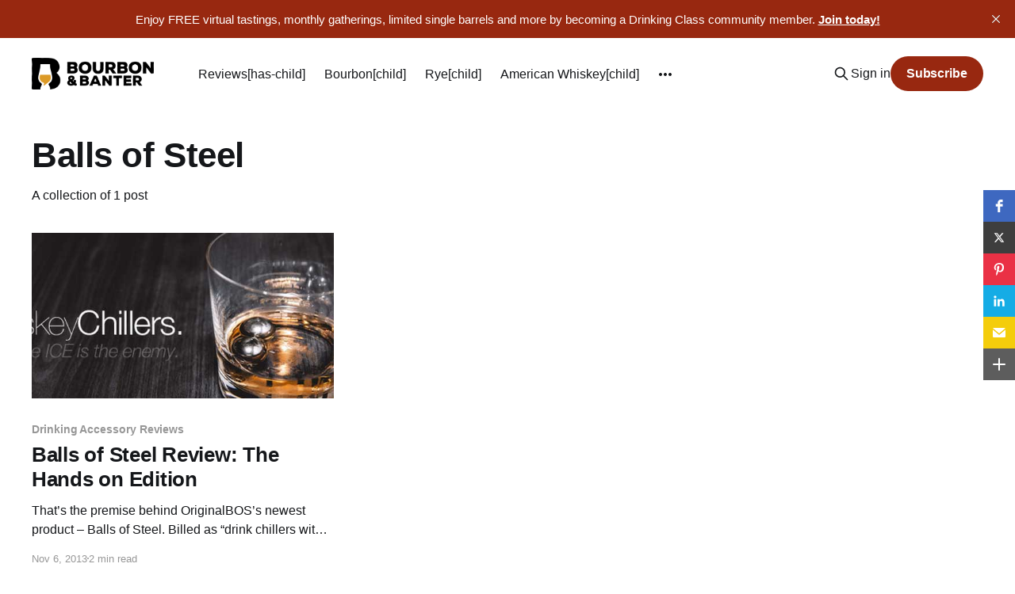

--- FILE ---
content_type: text/html; charset=utf-8
request_url: https://www.bourbonbanter.com/topic/balls-of-steel/
body_size: 7724
content:
<!DOCTYPE html>
<html lang="en">
<head>

    <title>Balls of Steel - BOURBON &amp; BANTER</title>
    <meta charset="utf-8" />
    <meta http-equiv="X-UA-Compatible" content="IE=edge" />
    <meta name="HandheldFriendly" content="True" />
    <meta name="viewport" content="width=device-width, initial-scale=1.0" />
    
    <link rel="preload" as="style" href="https://www.bourbonbanter.com/assets/built/screen.css?v=c872cb102d" />
    <link rel="preload" as="script" href="https://www.bourbonbanter.com/assets/built/casper.js?v=c872cb102d" />

    <link rel="stylesheet" type="text/css" href="https://www.bourbonbanter.com/assets/built/screen.css?v=c872cb102d" />

    <link rel="icon" href="https://www.bourbonbanter.com/content/images/size/w256h256/2023/12/B-B-Clean-Icon-BC.png" type="image/png">
    <link rel="canonical" href="https://www.bourbonbanter.com/topic/balls-of-steel/">
    <meta name="referrer" content="no-referrer-when-downgrade">
    
    <meta property="og:site_name" content="BOURBON &amp; BANTER">
    <meta property="og:type" content="website">
    <meta property="og:title" content="Balls of Steel - BOURBON &amp; BANTER">
    <meta property="og:description" content="Looking to learn more about bourbon? Explore our extensive library of bourbon reviews, whiskey news, podcast episodes and more. #DrinkCurious">
    <meta property="og:url" content="https://www.bourbonbanter.com/topic/balls-of-steel/">
    <meta property="og:image" content="https://www.bourbonbanter.com/content/images/size/w1200/2024/04/Pitch-Theme-Cover-Image-for-Ghost--1-.png">
    <meta property="article:publisher" content="https://www.facebook.com/bourbonbanter">
    <meta name="twitter:card" content="summary_large_image">
    <meta name="twitter:title" content="Balls of Steel - BOURBON &amp; BANTER">
    <meta name="twitter:description" content="Looking to learn more about bourbon? Explore our extensive library of bourbon reviews, whiskey news, podcast episodes and more. #DrinkCurious">
    <meta name="twitter:url" content="https://www.bourbonbanter.com/topic/balls-of-steel/">
    <meta name="twitter:image" content="https://www.bourbonbanter.com/content/images/size/w1200/2024/04/Pitch-Theme-Cover-Image-for-Ghost--1-.png">
    <meta name="twitter:site" content="@bourbonbanter">
    <meta property="og:image:width" content="1200">
    <meta property="og:image:height" content="675">
    
    <script type="application/ld+json">
{
    "@context": "https://schema.org",
    "@type": "Series",
    "publisher": {
        "@type": "Organization",
        "name": "BOURBON &amp; BANTER",
        "url": "https://www.bourbonbanter.com/",
        "logo": {
            "@type": "ImageObject",
            "url": "https://www.bourbonbanter.com/content/images/2023/12/B-B-Horizontal-Clean-Logo-BC.png"
        }
    },
    "url": "https://www.bourbonbanter.com/topic/balls-of-steel/",
    "name": "Balls of Steel",
    "mainEntityOfPage": "https://www.bourbonbanter.com/topic/balls-of-steel/"
}
    </script>

    <meta name="generator" content="Ghost 6.16">
    <link rel="alternate" type="application/rss+xml" title="BOURBON &amp; BANTER" href="https://www.bourbonbanter.com/rss/">
    <script defer src="https://cdn.jsdelivr.net/ghost/portal@~2.58/umd/portal.min.js" data-i18n="true" data-ghost="https://www.bourbonbanter.com/" data-key="b498e8dfe0cff0bf4a214e86ac" data-api="https://bourbon-banter.ghost.io/ghost/api/content/" data-locale="en" crossorigin="anonymous"></script><style id="gh-members-styles">.gh-post-upgrade-cta-content,
.gh-post-upgrade-cta {
    display: flex;
    flex-direction: column;
    align-items: center;
    font-family: -apple-system, BlinkMacSystemFont, 'Segoe UI', Roboto, Oxygen, Ubuntu, Cantarell, 'Open Sans', 'Helvetica Neue', sans-serif;
    text-align: center;
    width: 100%;
    color: #ffffff;
    font-size: 16px;
}

.gh-post-upgrade-cta-content {
    border-radius: 8px;
    padding: 40px 4vw;
}

.gh-post-upgrade-cta h2 {
    color: #ffffff;
    font-size: 28px;
    letter-spacing: -0.2px;
    margin: 0;
    padding: 0;
}

.gh-post-upgrade-cta p {
    margin: 20px 0 0;
    padding: 0;
}

.gh-post-upgrade-cta small {
    font-size: 16px;
    letter-spacing: -0.2px;
}

.gh-post-upgrade-cta a {
    color: #ffffff;
    cursor: pointer;
    font-weight: 500;
    box-shadow: none;
    text-decoration: underline;
}

.gh-post-upgrade-cta a:hover {
    color: #ffffff;
    opacity: 0.8;
    box-shadow: none;
    text-decoration: underline;
}

.gh-post-upgrade-cta a.gh-btn {
    display: block;
    background: #ffffff;
    text-decoration: none;
    margin: 28px 0 0;
    padding: 8px 18px;
    border-radius: 4px;
    font-size: 16px;
    font-weight: 600;
}

.gh-post-upgrade-cta a.gh-btn:hover {
    opacity: 0.92;
}</style><script async src="https://js.stripe.com/v3/"></script>
    <script defer src="https://cdn.jsdelivr.net/ghost/sodo-search@~1.8/umd/sodo-search.min.js" data-key="b498e8dfe0cff0bf4a214e86ac" data-styles="https://cdn.jsdelivr.net/ghost/sodo-search@~1.8/umd/main.css" data-sodo-search="https://bourbon-banter.ghost.io/" data-locale="en" crossorigin="anonymous"></script>
    <script defer src="https://cdn.jsdelivr.net/ghost/announcement-bar@~1.1/umd/announcement-bar.min.js" data-announcement-bar="https://www.bourbonbanter.com/" data-api-url="https://www.bourbonbanter.com/members/api/announcement/" crossorigin="anonymous"></script>
    <link href="https://www.bourbonbanter.com/webmentions/receive/" rel="webmention">
    <script defer src="/public/cards.min.js?v=c872cb102d"></script>
    <link rel="stylesheet" type="text/css" href="/public/cards.min.css?v=c872cb102d">
    <script defer src="/public/comment-counts.min.js?v=c872cb102d" data-ghost-comments-counts-api="https://www.bourbonbanter.com/members/api/comments/counts/"></script>
    <script defer src="/public/member-attribution.min.js?v=c872cb102d"></script>
    <script defer src="/public/ghost-stats.min.js?v=c872cb102d" data-stringify-payload="false" data-datasource="analytics_events" data-storage="localStorage" data-host="https://www.bourbonbanter.com/.ghost/analytics/api/v1/page_hit"  tb_site_uuid="1fbc7ea1-d6e2-43ab-9661-246c6f0c07f9" tb_post_uuid="undefined" tb_post_type="null" tb_member_uuid="undefined" tb_member_status="undefined"></script><style>:root {--ghost-accent-color: #982810;}</style>
    <!-- Plausible analytics tag -->
<script defer data-domain="bourbonbanter.com" src="https://plausible.io/js/script.outbound-links.file-downloads.js"></script>

<script src="https://static.elfsight.com/platform/platform.js" data-use-service-core defer></script>
<div class="elfsight-app-44dbb16b-37ea-4906-a906-09859a720377" data-elfsight-app-lazy></div>

<!-- Amplitude analytics tag -->
<script type="text/javascript">
!function(){"use strict";!function(e,t){var n=e.amplitude||{_q:[],_iq:{}};if(n.invoked)e.console&&console.error&&console.error("Amplitude snippet has been loaded.");else{var r=function(e,t){e.prototype[t]=function(){return this._q.push({name:t,args:Array.prototype.slice.call(arguments,0)}),this}},s=function(e,t,n){return function(r){e._q.push({name:t,args:Array.prototype.slice.call(n,0),resolve:r})}},o=function(e,t,n){e[t]=function(){if(n)return{promise:new Promise(s(e,t,Array.prototype.slice.call(arguments)))}}},i=function(e){for(var t=0;t<m.length;t++)o(e,m[t],!1);for(var n=0;n<g.length;n++)o(e,g[n],!0)};n.invoked=!0;var u=t.createElement("script");u.type="text/javascript",u.integrity="sha384-x0ik2D45ZDEEEpYpEuDpmj05fY91P7EOZkgdKmq4dKL/ZAVcufJ+nULFtGn0HIZE",u.crossOrigin="anonymous",u.async=!0,u.src="https://cdn.amplitude.com/libs/analytics-browser-2.0.0-min.js.gz",u.onload=function(){e.amplitude.runQueuedFunctions||console.log("[Amplitude] Error: could not load SDK")};var a=t.getElementsByTagName("script")[0];a.parentNode.insertBefore(u,a);for(var c=function(){return this._q=[],this},p=["add","append","clearAll","prepend","set","setOnce","unset","preInsert","postInsert","remove","getUserProperties"],l=0;l<p.length;l++)r(c,p[l]);n.Identify=c;for(var d=function(){return this._q=[],this},f=["getEventProperties","setProductId","setQuantity","setPrice","setRevenue","setRevenueType","setEventProperties"],v=0;v<f.length;v++)r(d,f[v]);n.Revenue=d;var m=["getDeviceId","setDeviceId","getSessionId","setSessionId","getUserId","setUserId","setOptOut","setTransport","reset","extendSession"],g=["init","add","remove","track","logEvent","identify","groupIdentify","setGroup","revenue","flush"];i(n),n.createInstance=function(e){return n._iq[e]={_q:[]},i(n._iq[e]),n._iq[e]},e.amplitude=n}}(window,document)}();

amplitude.init('7b13ef5c4229473385a5f711363ff696');
</script>

<!-- Dropdown Menu Style -->
<link rel="stylesheet" href="https://cdn.jsdelivr.net/gh/OctoberStudio/ghost-code-injection-pro@nested-menu-pro-v1.8.0/nested-menu-pro/built/nested-menu-pro.min.css">

<!-- Meta Pixel Code -->
<script>
  !function(f,b,e,v,n,t,s)
  {if(f.fbq)return;n=f.fbq=function(){n.callMethod?
  n.callMethod.apply(n,arguments):n.queue.push(arguments)};
  if(!f._fbq)f._fbq=n;n.push=n;n.loaded=!0;n.version='2.0';
  n.queue=[];t=b.createElement(e);t.async=!0;
  t.src=v;s=b.getElementsByTagName(e)[0];
  s.parentNode.insertBefore(t,s)}(window, document,'script',
  'https://connect.facebook.net/en_US/fbevents.js');
  fbq('init', '818334153084081');
  fbq('track', 'PageView');
</script>
<noscript><img height="1" width="1" style="display:none"
  src="https://www.facebook.com/tr?id=818334153084081&ev=PageView&noscript=1"
/></noscript>
<!-- End Meta Pixel Code -->


<!-- Google tag (gtag.js) -->
<script async src="https://www.googletagmanager.com/gtag/js?id=G-YW81QPWPPY"></script>
<script>
  window.dataLayer = window.dataLayer || [];
  function gtag(){dataLayer.push(arguments);}
  gtag('js', new Date());

  gtag('config', 'G-YW81QPWPPY');
</script>

<style>
    
@media (max-width: 991px) {
    .has-cover.gh-head {
        display: flex;
        align-items: center;
        flex-direction: column;
        position: fixed;
        top: 0;
        bottom: 0;
        right: 0;
        left: 0;
        z-index: 10;
        width: 100%;
        height: 100vh;
        padding-top: 72px;
        background-color: var(--background-secondary);
        opacity: 0;
        visibility: hidden;
        transform: scale(0.96);
    }
    .has-cover.gh-head-open {
        opacity: 1;
        visibility: visible;
        transform: scale(1);
        transition: all half(var(--motion-duration)) cubic-bezier(0.694, 0, 0.335, 1);
    }
}

 @media (min-width: 991.1px) {
    .has-cover.gh-head {
        display: block;
        flex: 2;
        display: flex;
        align-items: center;
        justify-content: flex-end;
    }
}

@media (max-width: 991px) {
    .has-cover.gh-head-menu {
        width: 100%;
        padding-left: 32px;
        padding-right: 32px;
    }
}

@media (min-width: 991.1px) {
    .has-cover.gh-head-menu {
        display: flex;
        align-items: center;
        justify-content: flex-end;
    }
}    

@media (min-width: 991.1px) {
    li[class*="nav-"]:not(:last-child) {
        margin-right: 24px;
    }
}

@media (max-width: 991px) {
    li[class*="nav-"] {
        margin-bottom: 16px;
    }
}

@media (min-width: 991.1px) {
    li[class*="nav-"][class*="--hasDropDown"] {
        position: relative;
    }
	li[class*="nav-"][class*="--hasDropDown"] a:after {
		all: unset;
		content: "▼";
		padding-left: 5px;
		font-size: 12px;
		color: inherit;
	}
    li[class*="nav-"][class*="--hasDropDown"] .isDropDown a:after {
		display:none;
	}
    li[class*="nav-"][class*="--hasDropDown"]:focus-within > li[class*="nav-"]:after,
    li[class*="nav-"][class*="--hasDropDown"]:hover > li[class*="nav-"]:after {
        background-color: transparent;
    }
    li[class*="nav-"][class*="--hasDropDown"]:focus-within .isDropDown,
    li[class*="nav-"][class*="--hasDropDown"]:hover .isDropDown {
        opacity: 1;
        visibility: visible;
    }
}    

@media (min-width: 991.1px) {
	.isDropDown {
		z-index: 1;
		opacity: 0;
		visibility: hidden;
		position: absolute;
		margin: 0;
		max-width: unset;
		list-style: none;
		/* The padding inside the drop down (the space surrounding the links) */
		padding: 10px;
		/* The rounded corners of the drop down */
		border-radius: 6px;
		/* The background color of the drop down 
		background: #000;*/
		/* The color of the links in the drop down */
		color: inherit;
	}
	.isDropDown li[class*="nav-"] {
	    margin-right: 0 !important;
	}
	.isDropDown li[class*="nav-"]:not(:last-child) {
	    margin-bottom: 0;
	}    
} 

li[class*="nav-"] a {
    display: flex;
    align-items: center;
    width: -webkit-fit-content;
    width: -moz-fit-content;
    width: fit-content;
    /*font-size: 16px; */
    line-height: 1.5;
    font-weight: inherit;
    white-space: nowrap;
}    

@media (min-width: 991.1px) {
    li[class*="nav-"] a {
        position: relative;
    }
    li[class*="nav-"] a:after {
        content: "";
        display: block;
        width: 100%;
        height: 2px;
        position: absolute;
        bottom: -2px;
        background-color: transparent;
    }
}    

/* Underline or other style for the link of the Current Page you are on  */    
li[class*="nav-"].nav-current a:after {
    background-color: transparent;
}

/* Underline or other style for the Home link when you are on the Home page */
.home-template li[class*="nav-"].nav-current a:after {
    background-color: transparent;
}

/* Underline or other style for the links in certain states */
li[class*="nav-"] a:active:after,
li[class*="nav-"] a:focus:after,
li[class*="nav-"] a:hover:after {
    background-color: transparent;
}
    
@media (max-width: 991px) {
    .gh-head-menu .nav li.hasDropDown {
        margin: 0;
    	padding: 0;
    	display: flex;
    	flex-direction: column;
    	align-items: flex-start;
	}
    .gh-head-menu ul.isDropDown {
    	list-style: none;
    	text-align: left;
    	margin: 0;
    	padding: 0 0 0 10px;
	} 
    .gh-head-menu ul.isDropDown li {
    	margin: 0;
    	padding: 0;
    	text-align: left;
	} 
    .gh-head-menu ul.isDropDown li a:before {
		all: unset;
		content: " - ";
    	}
    .gh-head-menu ul.isDropDown li a {
    	font-size: 2rem;
    	line-height: 1.5;
	}
}


</style>    

<!-- Metricool Tracking Pixel -->
<img src="https://tracker.metricool.com/c3po.jpg?hash=a73d7fe0fb1cf07bb455428628fcafb3"/>
<!-- End Metricool Code -->

<!-- 2024 30 Days Popup Code -->
<script src="https://static.elfsight.com/platform/platform.js" data-use-service-core defer></script>
<div class="elfsight-app-29ee33b0-7fff-43a4-b5f1-c3c55b6bb2e7" data-elfsight-app-lazy></div>
<!-- End 30 Days Code -->


<!-- Twitter conversion tracking base code -->
<script>
!function(e,t,n,s,u,a){e.twq||(s=e.twq=function(){s.exe?s.exe.apply(s,arguments):s.queue.push(arguments);
},s.version='1.1',s.queue=[],u=t.createElement(n),u.async=!0,u.src='https://static.ads-twitter.com/uwt.js',
a=t.getElementsByTagName(n)[0],a.parentNode.insertBefore(u,a))}(window,document,'script');
twq('config','nw2n9');
</script>
<!-- End Twitter conversion tracking base code -->

<!-- Avant Link confirmation base code -->
<script type="text/javascript" src="http://classic.avantlink.com/affiliate_app_confirm.php?mode=js&authResponse=0b19e0b373f1e7d1ffa31fbfbf9e42327937bc0a"></script>
<!-- End Avant Link confirmation base code -->

<!-- SkimLinks code -->
<script type="text/javascript" src="https://s.skimresources.com/js/281674X1767963.skimlinks.js"></script>
<!-- End SkimLinks code -->

<!-- Remove Members only text and blur on featured image -->
<style>
.post-card-access {
  display:none;
}
.post-card[class*=post-access-] .post-card-image-link:after {
    -webkit-backdrop-filter: unset;
    backdrop-filter: unset;
    background-color: unset;
}
</style>
<!-- End remove Members only text and blur on featured image -->

<!-- Elfsight Popup | Social Drinker Trial -->
<script src="https://static.elfsight.com/platform/platform.js" async></script>
<div class="elfsight-app-9e767cb1-d05b-4d64-bcef-312b8ef6acd8" data-elfsight-app-lazy></div>

</head>
<body class="tag-template tag-balls-of-steel is-head-left-logo">
<div class="viewport">

    <header id="gh-head" class="gh-head outer is-header-hidden">
        <div class="gh-head-inner inner">
            <div class="gh-head-brand">
                <a class="gh-head-logo" href="https://www.bourbonbanter.com">
                        <img src="https://www.bourbonbanter.com/content/images/2023/12/B-B-Horizontal-Clean-Logo-BC.png" alt="BOURBON &amp; BANTER">
                </a>
                <button class="gh-search gh-icon-btn" aria-label="Search this site" data-ghost-search><svg xmlns="http://www.w3.org/2000/svg" fill="none" viewBox="0 0 24 24" stroke="currentColor" stroke-width="2" width="20" height="20"><path stroke-linecap="round" stroke-linejoin="round" d="M21 21l-6-6m2-5a7 7 0 11-14 0 7 7 0 0114 0z"></path></svg></button>
                <button class="gh-burger"></button>
            </div>

            <nav class="gh-head-menu">
                <ul class="nav">
    <li class="nav-reviews-has-child"><a href="https://www.bourbonbanter.com/whiskey-review-directory/">Reviews[has-child]</a></li>
    <li class="nav-bourbon-child"><a href="https://www.bourbonbanter.com/topic/bourbon-reviews/">Bourbon[child]</a></li>
    <li class="nav-rye-child"><a href="https://www.bourbonbanter.com/topic/rye-whiskey-reviews/">Rye[child]</a></li>
    <li class="nav-american-whiskey-child"><a href="https://www.bourbonbanter.com/topic/american-whiskey-reviews/">American Whiskey[child]</a></li>
    <li class="nav-blended-whiskey-child"><a href="https://www.bourbonbanter.com/topic/blended-whiskey-reviews/">Blended Whiskey[child]</a></li>
    <li class="nav-canadian-whisky-child"><a href="https://www.bourbonbanter.com/topic/canadian-whisky-reviews/">Canadian Whisky[child]</a></li>
    <li class="nav-flavored-whiskey-child"><a href="https://www.bourbonbanter.com/topic/flavored-whiskey-reviews/">Flavored Whiskey[child]</a></li>
    <li class="nav-indian-whisky-child"><a href="https://www.bourbonbanter.com/topic/indian-whisky-reviews/">Indian Whisky[child]</a></li>
    <li class="nav-irish-whiskey-child"><a href="https://www.bourbonbanter.com/topic/irish-whiskey-reviews/">Irish Whiskey[child]</a></li>
    <li class="nav-japanese-whisky-child"><a href="https://www.bourbonbanter.com/topic/japanese-whisky-reviews/">Japanese Whisky[child]</a></li>
    <li class="nav-scotch-child"><a href="https://www.bourbonbanter.com/topic/scotch-whisky-reviews/">Scotch[child]</a></li>
    <li class="nav-tn-whiskey-child"><a href="https://www.bourbonbanter.com/topic/tennessee-whiskey-reviews/">TN Whiskey[child]</a></li>
    <li class="nav-tequila-child"><a href="https://www.bourbonbanter.com/topic/tequila-reviews/">Tequila[child]</a></li>
    <li class="nav-topics-has-child"><a href="https://www.bourbonbanter.com/">Topics[has-child]</a></li>
    <li class="nav-industry-news-child"><a href="https://www.bourbonbanter.com/topic/industry-news/">Industry News[child]</a></li>
    <li class="nav-gear-child"><a href="https://www.bourbonbanter.com/topic/gear/">Gear[child]</a></li>
    <li class="nav-new-releases-child"><a href="https://www.bourbonbanter.com/topic/new-brand-releases/">New Releases[child]</a></li>
    <li class="nav-this-rounds-mine-child"><a href="https://www.bourbonbanter.com/topic/this-rounds-mine/">This Round&#x27;s Mine[child]</a></li>
    <li class="nav-on-the-road-child"><a href="https://www.bourbonbanter.com/topic/on-the-road/">On the Road[child]</a></li>
    <li class="nav-podcast"><a href="https://www.bourbonbanter.com/topic/podcast/">Podcast</a></li>
    <li class="nav-community-has-child"><a href="https://www.bourbonbanter.com/community/">Community[has-child]</a></li>
    <li class="nav-community-info-child"><a href="https://www.bourbonbanter.com/community/">Community Info[child]</a></li>
    <li class="nav-events-schedule-child"><a href="https://www.bourbonbanter.com/community-events/">Events Schedule[child]</a></li>
    <li class="nav-member-resources-child"><a href="https://www.bourbonbanter.com/member-resources/">Member Resources[child]</a></li>
    <li class="nav-shop"><a href="https://shop.drinkcurious.com/">Shop</a></li>
</ul>

            </nav>

            <div class="gh-head-actions">
                    <button class="gh-search gh-icon-btn" aria-label="Search this site" data-ghost-search><svg xmlns="http://www.w3.org/2000/svg" fill="none" viewBox="0 0 24 24" stroke="currentColor" stroke-width="2" width="20" height="20"><path stroke-linecap="round" stroke-linejoin="round" d="M21 21l-6-6m2-5a7 7 0 11-14 0 7 7 0 0114 0z"></path></svg></button>
                    <div class="gh-head-members">
                                <a class="gh-head-link" href="#/portal/signin" data-portal="signin">Sign in</a>
                                <a class="gh-head-button" href="#/portal/signup" data-portal="signup">Subscribe</a>
                    </div>
            </div>
        </div>
    </header>

    <div class="site-content">
        
<main id="site-main" class="site-main outer">
<div class="inner posts">
    <div class="post-feed">

        <section class="post-card post-card-large">


            <div class="post-card-content">
            <div class="post-card-content-link">
                <header class="post-card-header">
                    <h2 class="post-card-title">Balls of Steel</h2>
                </header>
                <div class="post-card-excerpt">
                        A collection of 1 post
                </div>
            </div>
            </div>

        </section>

            
<article class="post-card post tag-drinking-accessory-reviews tag-balls-of-steel tag-hash-wp tag-hash-wp-post tag-hash-import-2023-03-13-09-32 tag-hash-patrickg tag-hash-updated">

    <a class="post-card-image-link" href="/balls-of-steel-review/">

        <img class="post-card-image"
            srcset="/content/images/size/w300/wp-content/uploads/2013/11/balls_of_steel.jpg 300w,
                    /content/images/size/w600/wp-content/uploads/2013/11/balls_of_steel.jpg 600w,
                    /content/images/size/w1000/wp-content/uploads/2013/11/balls_of_steel.jpg 1000w,
                    /content/images/size/w2000/wp-content/uploads/2013/11/balls_of_steel.jpg 2000w"
            sizes="(max-width: 1000px) 400px, 800px"
            src="/content/images/size/w600/wp-content/uploads/2013/11/balls_of_steel.jpg"
            alt="Balls of Steel Photo"
            loading="lazy"
        />


    </a>

    <div class="post-card-content">

        <a class="post-card-content-link" href="/balls-of-steel-review/">
            <header class="post-card-header">
                <div class="post-card-tags">
                        <span class="post-card-primary-tag">Drinking Accessory Reviews</span>
                </div>
                <h2 class="post-card-title">
                    Balls of Steel Review: The Hands on Edition
                </h2>
            </header>
                <div class="post-card-excerpt">That’s the premise behind OriginalBOS’s newest product – Balls of Steel. Billed as “drink chillers with a cause”, Balls of Steel are a new twist on the concept of chilling your whiskey without having to use ice which can often dilute your whiskey’s flavor.</div>
        </a>

        <footer class="post-card-meta">
            <time class="post-card-meta-date" datetime="2013-11-06">Nov 6, 2013</time>
                <span class="post-card-meta-length">2 min read</span>
                <script
    data-ghost-comment-count="640f3424a2354f003d9b9dc6"
    data-ghost-comment-count-empty=""
    data-ghost-comment-count-singular="comment"
    data-ghost-comment-count-plural="comments"
    data-ghost-comment-count-tag="span"
    data-ghost-comment-count-class-name=""
    data-ghost-comment-count-autowrap="true"
>
</script>
        </footer>

    </div>

</article>

    </div>

    <nav class="pagination">
    <span class="page-number">Page 1 of 1</span>
</nav>

    
</div>
</main>

    </div>

    <footer class="site-footer outer">
        <div class="inner">
             <section class="copyright"><a href="https://www.bourbonbanter.com">BOURBON &amp; BANTER</a> &copy; 2026<br>A <a href="https://www.drinkcurious.com" target="blank">DrinkCurious&reg;</a> company.</section>
            <nav class="site-footer-nav">
                <ul class="nav">
    <li class="nav-about"><a href="https://www.bourbonbanter.com/our-story/">About</a></li>
    <li class="nav-member-resources"><a href="https://www.bourbonbanter.com/member-resources/">Member Resources</a></li>
    <li class="nav-policies"><a href="https://www.bourbonbanter.com/bourbon-banter-policies/">Policies</a></li>
    <li class="nav-sign-up"><a href="#/portal/">Sign up</a></li>
    <li class="nav-contact"><a href="https://www.bourbonbanter.com/contact/">Contact</a></li>
</ul>

            </nav>
            <div>Fueled by bourbon, banter, and bad decisions.</div>
        </div>
    </footer>

</div>


<script
    src="https://code.jquery.com/jquery-3.5.1.min.js"
    integrity="sha256-9/aliU8dGd2tb6OSsuzixeV4y/faTqgFtohetphbbj0="
    crossorigin="anonymous">
</script>
<script src="https://www.bourbonbanter.com/assets/built/casper.js?v=c872cb102d"></script>
<script>
$(document).ready(function () {
    // Mobile Menu Trigger
    $('.gh-burger').click(function () {
        $('body').toggleClass('gh-head-open');
    });
    // FitVids - Makes video embeds responsive
    $(".gh-content").fitVids();
});
</script>

<!-- Dropdown Menu JS -->
<script src="https://cdn.jsdelivr.net/gh/OctoberStudio/ghost-code-injection-pro@nested-menu-pro-v1.8.0/nested-menu-pro/built/nested-menu-pro.min.js"></script>

<script>
var dropDown_list = [],
latest_navigation_item,
// IMPORTANT: For themes other than Casper, change the selector just below to select your themes Primary Navigation links
nav_list = document.querySelectorAll('.gh-head-menu li');
var newMenuList = [];
var menuTree = {};
nav_list.forEach( (item, index) => {
if(item.childNodes[0].innerText.startsWith('-')) {
if(menuTree[newMenuList.length - 1]) {
menuTree[newMenuList.length - 1].push(item);
} else {
menuTree[newMenuList.length - 1] = [item];
}
} else {
newMenuList.push(item);
}
});
nav_list = newMenuList.map((item, index) => {
if(menuTree[index]) {
let dropdown = document.createElement('ul');
dropdown.className = 'isDropDown';
menuTree[index].forEach(child => {
dropDown_item_text = child.childNodes[0].innerText;
child.childNodes[0].innerText = dropDown_item_text.replace('- ', '');
dropdown.appendChild(child);
});
item.className += '--hasDropDown';
item.appendChild(dropdown);
}
return item;
});
</script>

<!-- Open all external links in new blank tab -->
<script>
$(function() {
$('.gh-content a').filter(function() {
	return this.hostname && this.hostname !== location.hostname;
}).attr('target', '_blank');
});
</script>

<script src="https://static.elfsight.com/platform/platform.js" data-use-service-core defer></script>
<div class="elfsight-app-8bf19b40-2356-4ff4-a113-1d8743511dfe"></div>

</body>
</html>


--- FILE ---
content_type: text/javascript
request_url: https://s.skimresources.com/js/281674X1767963.skimlinks.js
body_size: 20466
content:
/*
 (c) Skimlinks 2009-2025
 Build time: Fri, 28 Mar 2025 11:28:31 GMT
 Version: "15.9.1"
*/
(function(){function pa(){return t.publish("locationchange")}function Zc(a){function b(a,b){if(!(!a.parentNode||qa(a,e)||a.meta&&a.meta.ReadOnly)){var c=$c(a,b)[0];w(c,function(a){!f[a]&&bd(a)&&(f[a]=!0,q.domain_data.domains.push(a))})}}var c=y.get_as_hash_node_dict(),d=Object.keys(c).length;if(d){var e=zb(cd.concat(Ab())),f={},p=Ua(function(a){ca(a)}),h=0;w(c,function(c,e){window.setTimeout(function(){try{b(c,e)}catch(Ta){p(Ta)}finally{h+=1,h===d&&a(Object.keys(f))}},0)})}else a([])}function dd(a){var b;
var c=b=null;var d=5;a.Limit&&(d=a.Limit);var e=function(){return a.Priority||0};return{group_id:function(){return b?b.id():0},dec_limit:function(){return d-1},limit:function(){return d},action_type:function(){return a.ActionType},text:function(){return a.OriginalPhrase},start_byte:function(){return a.StartByte},url:function(){return a.Url},multi:function(){return a.Mt?!0:!1},group_priority:function(){return b?b.group_priority():e()},id:function(){return c?c:a.PhraseId},groups:function(){var b;return(b=
a.Groups)?b:[]},title:function(){return a.Unlinked?"":null!=a.ActionTitle?a.ActionTitle:"Shopping link provided by SkimWords"},set_title:function(b){a.Title=a.Unlinked?"":b},occurrence:function(){return a.PhraseOccurrence},set_group:function(a){return b=a},set_id:function(a){return c=a}}}function ed(){var a=u.linksImpressions;a=S(S({},ra),{},{phr:a.skimwords.urls,unl:a.unlinked.urls,slc:a.skimlinks.count,swc:a.skimwords.count,ulc:a.unlinked.count,jsl:(new Date).getTime()-u.loading_started,pref:m.referrer,
uc:sa,t:1,jsf:"",jv:da});ea&&(a.xrf=1);return Bb(a)}function Cb(a,b){var c=a.style.cssText;""!==c&&(c+=" ");var d=g("link_background");d&&(-1===d.indexOf("#")&&(d="#".concat(d)),c+="background-color: ".concat(d," !important; "));null!==g("link_tooltip",null)&&(a.title=g("link_tooltip"));b&&(Va&&(d=Va,-1===d.indexOf("#")&&(d="#".concat(d)),c+="color: ".concat(d," !important; ")),Wa&&(c+="font-weight: ".concat(Wa," !important; ")),fa&&(c="double"===fa?c+"border-bottom: 1px double !important; ":"dashed"===
fa?c+"border-bottom: 1px dashed !important; ":c+"text-decoration: ".concat(fa," !important; ")),Xa&&(c+="font-style: ".concat(Xa," !important; ")),g("skimwords_link_style")&&(d=g("skimwords_link_style"),c+="".concat(d,"; ")),g("skimwords_link_class")&&(a.className=C("".concat(a.className," ").concat(g("skimwords_link_class")))),Ya&&(a.title=Ya),null===a.getAttribute("title")&&(a.title="Shopping link added by SkimWords"),a.getAttribute("data-skim-creative")&&(d=parseInt(a.getAttribute("data-skim-creative"),
10)%10,1===d||2===d))&&(a.title="");a.style.cssText=c;return!0}function Za(a,b){b=b||Db(a);if(!b)return!0;Eb(b);var c=g("skimlinks_keywee_pixel",null);var d=r(n.location.href,"utm_campaign=fbkw");c&&d&&Fb(c);g("vglnk")&&T(b,"skimwords-link")&&(a&&a.stopPropagation?a.stopPropagation():(c=n.event,c.cancelBubble=!0));return!0}function Eb(a,b){a&&a.nodeName&&"A"!==a.nodeName.toUpperCase()&&"AREA"!==a.nodeName.toUpperCase()&&(a=Gb(a));if(a){var c=fd(a);var d=q.waypointDomain;if(c.length>=d.length&&c.substr(0,
d.length)===d)return!0;if(-1!==c.indexOf(d))d=c;else{d=a;var e=T(d,"skimwords-link"),f=B(d,"data-skim-creative"),p=B(d,"data-skimlinks-tracking")||sa,h=$a?"&".concat($a):"";c=z(ab(),ra,{id:Hb,isjs:1,jv:da,sref:n.location,url:c,xs:1,xtz:Ib(),xuuid:m.uuid});f&&(c.xcreo=f);m.isAdblockUser&&(c.abp=1);m.cookie&&(c.xguid=m.cookie);U&&(c.site=U);p&&(c.xcust=p);e&&(c.xs=2,c.xword=B(d,"data-skimwords-word")||"",O.version&&(c.sv=O.version));e=D(d);e.icust&&(c.xjsf=e.icust);e.sourceApp&&(c.xs=e.sourceApp);e.clientClickId&&
(c.cci=e.clientClickId,delete D(d).clientClickId);e.linkSwappingMatchId&&(c.ls=e.linkSwappingMatchId);d="".concat(q.waypointDomain,"/?").concat(V(c))+h}Jb(a,d,b)}return!0}function Gb(a){for(;a.parentNode;){a=a.parentNode;var b=a.nodeName.toUpperCase();if("A"===b||"AREA"===b)return a}return null}function gd(){for(var a=0<arguments.length&&void 0!==arguments[0]?arguments[0]:[],b=1<arguments.length?arguments[1]:void 0,c=2<arguments.length?arguments[2]:void 0,d=0;d<a.length;d++){var e=Kb(a[d]);if(!F(e))return x(c)?
c(e,b):e}return b}function Kb(a,b,c){a=W(n,["skimlinks_settings",a],n[a]);return F(a)?b:x(c)?c(a,b):a}function g(a,b,c){return X(a)?gd(a,b,c):Kb(a,b,c)}function Lb(){return W(ta(),["runTimeInfo","isAdblockUser"])}function ha(a){try{var b=a["skimlinksOriginal".concat(hd("href"))]||a.href;return C(Mb(b)?b.baseVal:b)}catch(c){return console.error("Unexpected href format"),console.error(c),""}}function Nb(a){var b=document.createElement("a"),c={};b.href=a;if(a=b.search.substring(1))for(a=a.replace(/&amp;/g,
"&").split("&"),b=0;b<a.length;b++){var d=a[b].split("=");d=bb(d,2);var e=d[1];c[d[0]]=e?decodeURIComponent(e):null}return c}function ua(a){return a?a.replace(/^www\./i,""):""}function va(){for(var a="",b=0;8>b;b++)a+=Math.floor(65536*(1+Math.random())).toString(16).substring(1);return a}function x(a){return"[object Function]"===Object.prototype.toString.call(a)}function G(a,b,c){for(var d=0,e=null===a?0:a.length;d<e;)c=b(c,a[d],d,a),d+=1;return c}function wa(a){return"console"in window&&x(window.console[a])?
window.console[a]:function(){}}function xa(a,b){return G(b,function(b,d){return b&&x(a[d])},!0)}function id(){try{var a=JSON.stringify({a:1});return 1===JSON.parse(a).a}catch(b){return!1}}function A(a,b){var c=Error(b);c.name=a;Ob(c,"getPrototypeOf"in Object?Object.getPrototypeOf(this):this.__proto__);Error.captureStackTrace&&Error.captureStackTrace(c,A);return c}function Ob(a,b){"setPrototypeOf"in Object?Object.setPrototypeOf(a,b):a.__proto__=b}function Pb(a,b){var c=Object.keys(a);if(Object.getOwnPropertySymbols){var d=
Object.getOwnPropertySymbols(a);b&&(d=d.filter(function(b){return Object.getOwnPropertyDescriptor(a,b).enumerable}));c.push.apply(c,d)}return c}function S(a){for(var b=1;b<arguments.length;b++){var c=null!=arguments[b]?arguments[b]:{};b%2?Pb(Object(c),!0).forEach(function(b){l(a,b,c[b])}):Object.getOwnPropertyDescriptors?Object.defineProperties(a,Object.getOwnPropertyDescriptors(c)):Pb(Object(c)).forEach(function(b){Object.defineProperty(a,b,Object.getOwnPropertyDescriptor(c,b))})}return a}function Qb(a){a:if("object"==
typeof a&&a){var b=a[Symbol.toPrimitive];if(void 0!==b){a=b.call(a,"string");if("object"!=typeof a)break a;throw new TypeError("@@toPrimitive must return a primitive value.");}a=String(a)}return"symbol"==typeof a?a:a+""}function Y(a){"@babel/helpers - typeof";return Y="function"==typeof Symbol&&"symbol"==typeof Symbol.iterator?function(a){return typeof a}:function(a){return a&&"function"==typeof Symbol&&a.constructor===Symbol&&a!==Symbol.prototype?"symbol":typeof a},Y(a)}function ia(a,b){if(!(a instanceof
b))throw new TypeError("Cannot call a class as a function");}function Rb(a,b){for(var c=0;c<b.length;c++){var d=b[c];d.enumerable=d.enumerable||!1;d.configurable=!0;"value"in d&&(d.writable=!0);Object.defineProperty(a,Qb(d.key),d)}}function ja(a,b,c){b&&Rb(a.prototype,b);c&&Rb(a,c);Object.defineProperty(a,"prototype",{writable:!1});return a}function l(a,b,c){b=Qb(b);b in a?Object.defineProperty(a,b,{value:c,enumerable:!0,configurable:!0,writable:!0}):a[b]=c;return a}function bb(a,b){var c=Array.isArray(a)?
a:void 0;if(!c)a:{var d=null==a?null:"undefined"!=typeof Symbol&&a[Symbol.iterator]||a["@@iterator"];if(null!=d){var e,f,p,h=[],k=!0,g=!1;try{if(f=(d=d.call(a)).next,0===b){if(Object(d)!==d){c=void 0;break a}k=!1}else for(;!(k=(e=f.call(d)).done)&&(h.push(e.value),h.length!==b);k=!0);}catch(ad){g=!0;var m=ad}finally{try{if(!k&&null!=d["return"]&&(p=d["return"](),Object(p)!==p)){c=void 0;break a}}finally{if(g)throw m;}}c=h}else c=void 0}if(!(e=c))a:{if(a){if("string"===typeof a){e=Sb(a,b);break a}e=
Object.prototype.toString.call(a).slice(8,-1);"Object"===e&&a.constructor&&(e=a.constructor.name);if("Map"===e||"Set"===e){e=Array.from(a);break a}if("Arguments"===e||/^(?:Ui|I)nt(?:8|16|32)(?:Clamped)?Array$/.test(e)){e=Sb(a,b);break a}}e=void 0}if(!e)throw new TypeError("Invalid attempt to destructure non-iterable instance.\nIn order to be iterable, non-array objects must have a [Symbol.iterator]() method.");return e}function Sb(a,b){if(null==b||b>a.length)b=a.length;for(var c=0,d=Array(b);c<b;c++)d[c]=
a[c];return d}function F(a){return"undefined"===typeof a||null===a}function X(a){return Array.isArray?Array.isArray(a):"[object Array]"===Object.prototype.toString.call(a)}function P(a,b){return Object.prototype.hasOwnProperty.call(a,b)}function w(a,b){if(X(a))for(var c=0;c<a.length;c++)b(a[c],c,a);else for(c in a)P(a,c)&&b(a[c],c,a)}function z(){var a=arguments[0],b=Array.prototype.slice.call(arguments,1);F(a)&&(a={});w(b,function(b){F(b)&&(b={});w(Object.keys(b),function(c){a[c]=b[c]})});return a}
function ya(a,b){var c=[];w(a,function(d,e){b(d,e,a)&&c.push(d)});return c}function Tb(){return ya(0<arguments.length&&void 0!==arguments[0]?arguments[0]:[],function(a){return!!a})}function cb(a,b){if(!a)return[];if(!b)return[].concat(a);var c=[];w(a,function(d,e){c.push(b(d,e,a))});return c}function C(a){return F(a)?"":a.toString().replace(/^[\s\xA0]+|[\s\xA0]+$/g,"")}function za(a){return"boolean"===typeof a}function Q(a,b){return"undefined"===typeof a?b:a}function db(a,b,c){a=Q(a,"");b=Q(b,"");
c=Q(c,0);return 0===a.slice(c).indexOf(b)}function Aa(a,b,c){a=Q(a,"");b=Q(b,"");c=Q(c,0);c=c<a.length?c|0:a.length;return a.substr(c-b.length,b.length)===b}function Mb(a){var b=Y(a);return null!==a&&("object"===b||"function"===b)}function hd(a){return a?a.charAt(0).toUpperCase()+a.slice(1):""}function Ub(a){return encodeURIComponent(a).replace(/[!'()*~]/g,function(a){return"%".concat(a.charCodeAt(0).toString(16).toUpperCase())})}function H(a){var b=1<arguments.length&&void 0!==arguments[1]?arguments[1]:
!0,c=document.createElement("a");c.href=b?a:jd(a);try{return ua(c.hostname)}catch(d){return""}}function jd(a){var b=1<arguments.length&&void 0!==arguments[1]?arguments[1]:"http",c="";/^https?:\/\//.test(a)||/^\/[^/]+/.test(a)||(c=/^\/\//.test(a)?"".concat(b,":"):"".concat(b,"://"));return"".concat(c).concat(a)}function V(a,b){var c=[];b=b||Ub;w(a,function(a,e){c.push("".concat(e,"=").concat(b(a)))});return c.join("&")}function eb(a,b,c,d){function e(){if(x(d.onError)){var b=400<=k.status&&500>k.status,
c=500<=k.status&&600>k.status;d.onError(new (0===k.status?kd:b?ld:c?md:nd)("".concat(h," ").concat(a," ").concat(k.status)))}}b=b||{};d=d||{};var f=d.data,p=d.headers||{},h=d.method||"GET",k=new XMLHttpRequest;d.withCredentials&&(k.withCredentials=!0);b=V(b);b.length&&(a="".concat(a,"?").concat(b));k.open(h,a);w(p,function(a,b){k.setRequestHeader(b,a)});k.onload=function(){if(x(c))if(200<=k.status&&300>k.status){try{var a=JSON.parse(k.responseText)}catch(Ta){a=k.responseText}c(a)}else e()};k.onerror=
e;k.send(f);return k}function W(a,b,c){if(!a||!b||!b.length)return c;for(var d=b.length,e=0;e<d;e++){var f=b[e];if(a&&f in a)a=a[f];else return c}return a}function ta(){return window.__SKIM_JS_GLOBAL__&&x(window.__SKIM_JS_GLOBAL__.getDebugInfo)?window.__SKIM_JS_GLOBAL__.getDebugInfo():{}}function od(a){var b=/(?::(\d+))?:(\d+)$/,c=/^([^ ]+)\s\((.*)\)$/,d={filename:a,"function":"?",lineno:null,colno:null,in_app:!0};c.test(a)&&(a=a.match(c).slice(1),a=bb(a,2),c=a[1],d["function"]=a[0],d.filename=c);
b.test(d.filename)&&(a=d.filename.match(b).slice(1),c=bb(a,2),a=c[0],c=c[1],a&&c?(d.lineno=parseInt(a,10),d.colno=parseInt(c,10)):!a&&c&&(d.lineno=parseInt(c,10)),d.filename=d.filename.replace(b,""));return d}function pd(a){a=a.stack.replace(a.toString(),"").replace(/^\s+at\s+/gm,"").split("\n");a=cb(a,function(a){return C(a)});a=Tb(a);a.reverse();return cb(a,od)}function ca(a,b){if(a&&Vb){Wb.push(a);try{qd.sendError(a,b)}catch(d){if(d===a)Xb.error(a);else{var c=new rd;c.__sentryExtraData__={logger_error_message:d.message,
logger_error_stack:d.stack,initial_error_message:a.message,intial_error_stack:a.stack};throw c;}}}}function E(a){return x(a)?function(){try{a.apply(this,arguments)}catch(b){ca(b)}}:a}function Ua(a){var b=!1,c;return function(){if(b)return c;c=a.apply(this,arguments);b=!0;return c}}function sd(a,b){return G(Object.keys(b),function(c,d){var e=a[d]===b[d];return c&&e},!0)}function Yb(a,b){return za(a)?a:b}function Zb(a,b){return X(a)?a:b}function B(a,b,c){3<=arguments.length&&("undefined"!==typeof a.setAttribute?
a.setAttribute(b,c):a[b]=c);try{var d=a[b];d||(d=a.getAttribute(b));return d}catch(e){return null}}function I(a,b){var c=Array.prototype.slice.call(arguments,2),d=E(a);return window.setTimeout.apply(window,[d,b].concat(c))}function td(a,b){function c(){"object"===Y(a.skimlinksOriginalHref)?(a.href.baseVal=a.skimlinksOriginalHref.baseVal,a.href.animVal=a.skimlinksOriginalHref.animVal):a.href=a.skimlinksOriginalHref;delete a.skimlinksOriginalHostname;delete a.skimlinksOriginalHref;delete a.skimlinksRestoreSwappedLink}
b=b||$b;var d=I(c,b);a.skimlinksOriginalHostname=a.hostname;"object"===Y(a.href)?a.skimlinksOriginalHref={animVal:a.href.animVal,baseVal:a.href.baseVal}:a.skimlinksOriginalHref=a.href;a.skimlinksRestoreSwappedLink=function(){clearTimeout(d);c()}}function Jb(a,b,c){if(a){"string"===typeof a.skimlinksOriginalHref||td(a,c);c=null;var d=a.childNodes.length&&3===a.childNodes[0].nodeType;"msie"===m.detect.browser&&d&&(c=a.innerHTML);"object"===Y(a.href)?(a.href.baseVal=b,a.href.animVal=b):a.href=b;c&&c!==
a.innerHTML&&(a.innerHTML=c)}}function ac(a){var b=a.href;b=m.cookie?b.replace(/([&?])xguid=([a-fA-F0-9]{32})/,"$1xguid=".concat(m.cookie)):b.replace(/([&?]xguid=[a-fA-F0-9]{32})/,"");var c=n.location.href||"";"string"!==typeof c?c=!1:(c=c.split(/[?#]/)[0],"/"===c[c.length-1]&&(c=c.slice(0,-1)),c=bc[c]||!1);c&&(c=B(a,"data-skim-creative"))&&(extendedUrl=new URL(b),extendedUrl.searchParams.append("xcreo",c),b=extendedUrl.toString());c=b;var d=n.location.href;try{var e=c,f=Nb(c),p=ud.exec(c);if(d){if(f.sref)f.xcreo=
"500008";else{f.sref=d;var h=f.xcreo;h&&6===h.length?"5"===h[0]&&(h=h.substring(0,3)+"4"+h.substring(4)):h="500408";f.xcreo=h}e="".concat(p,"?").concat(V(f))}b=e}catch(k){b=c}b!==a.href&&Jb(a,b);return b}function cc(a){a=a||document;a=a.body||a.getElementsByTagName("body")[0];if(!a)throw new dc;return a}function Fb(a,b,c){if(!J){J=document.createElement("iframe");J.id="skimlinks-pixels-iframe";try{cc().appendChild(J)}catch(f){f instanceof dc&&document.documentElement.appendChild(J)}var d=J;d.width=
0;d.height=0;d.style.display="none"}var e=J.contentDocument||J.contentWindow.document;d=cc(e);d||(d=document.createElement("body"),e.appendChild(d));e=e.createElement("img");e.src=a;e.width=1;e.height=1;x(b)&&(e.onload=E(b));x(c)&&(e.onerror=E(c));d.appendChild(e)}function ab(){var a={};fb&&(a.dnt=fb);ec&&(a.fdnt=1);return a}function Ba(a,b,c,d){var e=d||{};d=e.usePixel||!1;var f=e.useSendBeacon||!1;e=e.callback||function(){};c=z({},c,ab());f?fc(a,b,c,e):d?gc(a,b,c,e):gb(a,b,c,e)}function fc(a,b,
c,d){b=JSON.stringify(b);return navigator.sendBeacon&&(a=hb(a,c),navigator.sendBeacon(a,b))?(d&&d(),!0):!1}function gc(a,b,c,d){c=z({},c);c.rnd=Math.random();b&&(c.data=JSON.stringify(b));Fb(hb(a,c),d,d)}function gb(a,b,c,d){b=JSON.stringify(b);hc.post(hb(a,c),{},d,{headers:{"Content-type":"text/plain"},data:b,withCredentials:!0})}function hb(a,b){var c=V(b),d="".concat(vd).concat(a);return c?"".concat(d,"?").concat(c):d}function r(a,b){return x(a.indexOf)?-1<a.indexOf(b):!1}function Ca(a){var b=
ua(Da);return r(a,ic)||r(a,"go.redirectingat.com")||!!b&&r(a,b)}function wd(a,b){if(!a)throw Error("[matchSelector] First argument needs to be an html element.");var c=window.Element.prototype;c=c.matches||c.msMatchesSelector||c.mozMatchesSelector||c.webkitMatchesSelector;if(x(c))try{return c.call(a,b)}catch(e){return!1}c=(a.document||a.ownerDocument).querySelectorAll(b);for(var d=0;c[d]&&c[d]!==a;)d+=1;return!!c[d]}function qa(a,b){var c=xd(a);if(!c||!X(b)||0===b.length)return!1;var d=b.map(function(a){return"".concat(a,
" *")}).concat(b).join(",");return wd(c,d)}function xd(a){for(;a&&a.nodeType!==Node.ELEMENT_NODE;)a=a.parentNode;return a}function jc(a,b){for(var c=0;c<a.length;c++)if(b(a[c]))return a[c]}function Z(a,b){if("function"!=typeof a||null!=b&&"function"!=typeof b)throw new TypeError("Expected a function");if(!Z.Cache)return a;var c=function e(){for(var c=arguments.length,p=Array(c),h=0;h<c;h++)p[h]=arguments[h];c=b?b.apply(this,p):p[0];h=e.cache;if(h.has(c))return h.get(c);p=a.apply(this,p);e.cache=h.set(c,
p)||h;return p};c.cache=new Z.Cache;return c}function kc(a,b){return!!jc(b,function(b){var c=db("*"),e=Aa("*"),f=b.replace(/\*/g,"");return c&&e?r(a,f):c?Aa(a,f):e?db(a,f):a===b})}function lc(a,b){return a&&a.length&&b?"undefined"!==typeof jc(a,b):!1}function yd(a){return g("_merchantSettings")?lc(zd,function(b){return r(a,b)}):!1}function mc(a){if(!a||!a.href)return!0;var b=ha(a);(b=!nc(b))||(b=[].concat(Ad(),Ab(),oc),b=b.length&&qa(a,b)?!0:ib.length?!qa(a,ib):!1);return b}function nc(a){if(!a||
yd(a))return!1;var b=q.hostname;var c=Q(void 0,!0);c=H(a,c);var d=Aa(c,".".concat(b))||Aa(b,".".concat(c));if(b=c!==b&&!d)a=H(a),a=Ea.length?!kc(a,Ea):kc(a,Bd()),b=!a;return b}function Cd(a){var b;if(b=pc)null===a.offsetParent?b=!0:(b=n.getComputedStyle,b=x(b)?"hidden"===b(a).visibility:!1);if(b)return v.IGNORE;var c=ha(a);b=ua(H(c));c=c?/^https?:\/\//.test(c)||/^\/\//.test(c):!1;if(c&&!mc(a)){if(ea)return v.TRACK;if(!0===q.aff_domains[b]||P(jb,b))return v.AFFILIATE;if(Ca(b))return v.PRE_AFFILIATED;
if(a=kb)a=!P(q.aff_domains,b)||F(q.aff_domains[b]);return a?v.UNKNOWN:""===m.cookie&&qc?v.AFFILIATE:v.TRACK}return v.IGNORE}function T(a,b){if(!a||!a.className||!b)return!1;var c=a&&a.className?C(a.className).split(/\s+/):[];return r(c,b)}function Fa(a){if("string"!==typeof a.skimlinksOriginalHref)return!1;var b=D(a);var c=Nb(a.href);b.icust&&b.icust!==c.xjsf&&(c.xjsf=b.icust);b.sourceApp&&b.sourceApp!==c.xs&&(c.xs=b.sourceApp);b=V(c);b="".concat(q.waypointDomain,"?").concat(b);a.href=b;return!0}
function D(a){if(!a)throw Error("getAnchorMetaData takes an anchor HTML element as an argument");var b=W(a,[rc]);if(!b){b={icust:null,sourceApp:null};var c=[rc],d=b;if(a&&c&&c.length)for(var e=c.length,f=a,p=null,h=0;h<e;h++){var k=c[h];if(h===e-1){try{a[k]=d}catch(N){f[p]={},f[p][k]=d}break}k in a&&Mb(a[k])||(a[k]={});f=a;p=k;a=a[k]}}return b}function sc(a,b,c){var d=S(S({},ra),{},{domain_id:Ga,publisher_id:Ha,page_url:n.location.href,impression_id:m.uuid,jv:da});b=z({},b,d);d={};navigator.sendBeacon?
d.useSendBeacon=!!c:d.usePixel=!!c;Ba("/generic_tracking/".concat(a),b,{},d)}function Db(a){a=a.target||a.srcElement||a.originalTarget;if(!a)return null;var b=(a.nodeName||"").toLowerCase();return r(["a","area"],b)?a:Gb(a)}function Ia(a){try{return a()}catch(b){}}function Dd(a){var b=g("gtag");Ia(function(){b("event",aa,{event_category:"click",event_label:a})})}function Ed(a){var b=g("ga");Ia(function(){b("send","event","click",aa,a)})}function Fd(a){var b=g("_gaq");Ia(function(){b.push(["_trackEvent",
"click",aa,a])})}function Gd(a){var b=g("pageTracker");b._trackPageview&&Ia(function(){b._trackPageview("/".concat(aa,"/").concat(a))})}function tc(a){return G(a,function(a,c){return a.concat(c)},[])}function Ja(a){var b=1<arguments.length&&void 0!==arguments[1]?arguments[1]:!0,c=a?".".concat(a):"";b=b?"a[href]".concat(c,", area[href]").concat(c):"a[href]".concat(c);return tc(K.querySelectorAll(b))}function Hd(a,b){w(a,function(a){var c=r(b,a)&&!Ca(a);q.aff_domains[a]=c})}function Id(a,b){return!lc(a,
function(a){return!b(a)})}function Jd(){for(var a=new L,b=arguments.length,c=Array(b),d=0;d<b;d++)c[d]=arguments[d];a.waitFor(c);return a}function zb(a){return G(a,function(a,c){return r(a,c)?a:a.concat(c)},[])}function lb(a){var b=uc[a];if(!b)throw Error("Unknown service ".concat(a));return b}function Kd(a,b){uc[a]=b}function vc(a,b){if(a){var c=[].concat(a.split(" "),b);c=zb(c)}else c=b;return c}function Ld(){if(mb||Ka){var a=[];mb&&a.push("nofollow");Ka&&(a=vc(Ka,a));w(Ja(),function(b){var c=a,
d=B(b,"rel"),e=ua(b.hostname);e&&!0===q.aff_domains[e]&&B(b,"rel",vc(d,c).join(" "))})}}function Md(a){if(a.affiliationType===v.IGNORE)return!1;var b=a.anchor,c=a.affiliationType,d=a.nativeEvent;if(a.type===La.LEFT_CLICK)if(b=a.anchor,c=a.affiliationType,c===v.AFFILIATE||c===v.UNKNOWN){d=a.anchor;var e=a.nativeEvent,f=a.clientClickId;var p,h;if(h=g("skimlinks_strip_attribute",!1))for(N in h)if(P(h,N)){var k=h[N];(p=B(d,N))&&0===p.indexOf(k)&&(p=p.substr(k.length),B(d,N,p))}ka&&B(d,"target",ka);var N=
a.anchor;a.affiliationType;D(N);D(d).clientClickId=f;Fa(d);aa&&(a=d.href,g("gtag")?Dd(a):g("ga")?Ed(a):g("_gaq")?Fd(a):g("pageTracker")&&Gd(a));a=wc?(a=B(d,"onclick"))&&r(a.toString(),"return false")?!0:(a=d.onclick)&&x(a)&&r(a.toString(),".preventDefault()")?!0:!1:!1;a?(Za(e,d),(ka?n.open(d.href,ka):n.open(d.href,"_blank")).focus()):Za(e,d);t.publish("EVENTS_AFFLIATED_LINK_CLICKED",{anchor:b,affiliationType:c})}else c===v.PRE_AFFILIATED?(ac(b),t.publish("EVENTS_PRE_AFFLIATED_LINK_CLICKED",{anchor:b,
affiliationType:c})):c===v.TRACK&&(a=b.href,a=S(S({},ra),{},{publisher_id:Ha,publisher_domain_id:Ga,referrer:n.location.toString(),pref:m.referrer,site:"".concat(U),url:a,custom:B(b,"data-skimlinks-tracking")||sa||"",xtz:m.timezone,uuid:m.uuid,product:"1"}),ea&&(a.xrf=1),Ba("/naclicks",a,null,{usePixel:!0}),t.publish("EVENTS_NON_AFFLIATED_LINK_CLICKED",{anchor:b,affiliationType:c}));else{try{if(e=D(b),!e.icust||-1!==e.icust.indexOf("other_click__")){f=void 0!=d.button?d.button:"";h="other_click__".concat(d.type,
" [").concat(f,"]");if(32<String(h).length)throw Error("".concat(h," is not a valid icust value. The value should be less than 33 chars"));D(b).icust=h;Fa(b)}}catch(Ta){}c===v.AFFILIATE||c===v.UNKNOWN?Eb(b,200):c===v.PRE_AFFILIATED&&ac(b)}return!0}function Nd(){lb(Ma.ANCHOR_CLICK_INTERCEPTOR).registerInterceptor(Md,Od.SKIMLINKS)}function Pd(){m.skimlinksEnabled&&(t.on("skim_js_start",Nd),R.whenBeaconFullyReady(Ld))}function xc(a){var b;return a&&-1!==a.indexOf("class=")&&(b=a.match(/([^[]+)\[class=([^\]]+)\]/i))&&
3===b.length?"".concat(b[1],".").concat(b[2]):a}function Qd(){var a=Ja();return G(a,function(a,c){var b=ha(c);var e=(b=H(b))&&!mc(c)&&!Ca(b),f=P(q.aff_domains,b);e&&!f&&(a.push(b),q.aff_domains[b]=null,q.domain_data.domains.push(b));return a},[])}function yc(a){var b=Qd();return R.sendBeaconRequest(b,a)}function zc(a,b){w(a,function(a){void 0===q.aff_domains[a]&&(q.aff_domains[a]=null)});R.sendBeaconRequest(a,Na.AUX).readyState.whenReady(b)}function Bb(a){return z({pag:n.location.href,guid:m.cookie,
uuid:m.uuid,tz:m.timezone,publisher_id:Ha,publisher_domain_id:Ga},a)}function Ac(a){if(0!==u.awaitedModules.length&&(u.awaitedModules=ya(u.awaitedModules,function(b){return b!==a}),0===u.awaitedModules.length)){var b=ed();Ba("/page",b)}}function Rd(a){a=a.match.phrase;return{w:a.text(),lp:a.url(),t:Oa.creative}}function Sd(a){a=a||[];var b=G(a,function(a,b,e){a[e]=b;return a},{});u.linksImpressions.unlinked={count:a.length,urls:b};Ac("unlinked")}function nb(a){return String(a).replace(/</g,"&lt;").replace(/>/g,
"&gt;").replace(/"/g,"&quot;").replace(/'/g,"&#39;")}function ob(a,b,c){var d=3<arguments.length&&void 0!==arguments[3]?arguments[3]:!1;if(a&&(a.nodeName||a===n))if(K.addEventListener){var e=E(c.bind(a));a.addEventListener(b,e,d)}else a.attachEvent("on".concat(b),function(){return 7>m.detect.version&&!n.event?(I(c.bind(a,n.event),100),!0):c.call(a,n.event)})}function Bc(a,b){Za(a,b)}function Td(){n.__SKIM_JS_GLOBAL__.bundledEntries.unlinked=!0;if(m.unlinkedEnabled){if(m.skimwordsEnabled)t.on("instant_api_callback_settings",
Ud);else R.whenPostPageLoadBeaconCallCompleted(Cc);t.on("dom_changed",Dc)}}function pb(a){Vd.setReady();Sd(a)}function Ud(){var a=O.settings;2===a.nc?m.unlinkedEnabled&&zc(q.domain_data.domains,Ec):m.unlinkedEnabled&&(a.includes?(M&&M.length&&(a.excludes=a.excludes.concat(M)),y.traverse(a.includes,a.excludes,a.read_onlys)):M&&M.length?y.traverse(["body"],M,[]):y.traverse(["body"],[],[]));Cc()}function Cc(){a:{var a=K.getElementsByTagName("body");if(a.length){a=a[0].textContent||a[0].innerText;var b;
if(b=a)a=/$|\b(?:https?:\/\/)?(?:[-_a-zA-Z]+\.)*(?:[-_a-zA-Z]{2,}\.[-_\w]{2,5}\b)[^[\]\s]*\b|$/gi.exec(a),b=a.length&&""!==a[0]?!0:!1;if(b){a=!0;break a}}a=!1}a?(m.skimwordsEnabled||y.traverse([],M,[]),Dc()):pb()}function Dc(){Zc(function(a){a.length?zc(a,Ec):pb()})}function Ec(){var a=[];Object.keys(q.aff_domains).length&&(w(Oa.url_spans,function(b){q.aff_domains[b.match.domain]&&(Wd(b.node,b.match,!0),a.push(Rd(b)))}),I(function(){var a;var c=Ja("skimlinks-unlinked");var d=[];var e=0;for(a=c.length;e<
a;e++){var f=c[e];d.push(Xd(f))}return d},10));pb(a)}function Yd(){return G(Ja(),function(a,b){var c=ha(b),d=H(c),e;(e=!d)||(e=!(!T(b,"skimwords-link")&&!T(b,"skimlinks-unlinked")));(e=e||!nc(c))||(e=b&&X(Pa)&&0!==Pa.length?qa(b,Pa):!1);if(e)return a;(e=a.urls[c])||(e={count:0,ae:!0===q.aff_domains[d]||(null===q.aff_domains[d]||void 0===q.aff_domains[d])&&kb&&!Ca(d)?1:0});e.count++;a:{if(-1!==c.indexOf("#slm-")&&(d=c.split("#slm-"),2===d.length&&!isNaN(d[1])&&10*parseInt(d[1],10)===10*d[1])){d=parseInt(d[1],
10);break a}d=null}d&&(e.slmcid=d);d=e;1===d.ae&&a.count++;d.slmcid&&(e=d.slmcid,r(u.campaign_ids,e)||u.campaign_ids.push(e));if(!Fc&&0===d.ae)return a;a.urls[c]=d;return a},{urls:{},count:0})}function Zd(){w($d,function(a){var b=n;"skimlinks_context_window"===a&&(b=window);P(b,a)&&(a={page_var:a,value:JSON.stringify(b[a])},sc("page_variable_tracking",a))})}function ae(){var a=Ua(function(){u.linksImpressions.skimlinks=Yd();Ac("main-tracking");if(Object.keys(u.linksImpressions.skimlinks.urls).length){var a=
Bb({dl:u.linksImpressions.skimlinks.urls,hae:u.linksImpressions.skimlinks.count?1:0,typ:"l"});Ba("/link",a)}});R.whenNoRequestsPending(a);I(a,2E3)}function be(){u.awaitedModules.push("main-tracking");m.skimwordsEnabled&&u.awaitedModules.push("skimwords");m.unlinkedEnabled&&u.awaitedModules.push("unlinked");Gc&&R.whenPostPageLoadBeaconCallCompleted(ae);if(navigator.sendBeacon&&1>1E4*Math.random()){var a={domain_id:Ga,publisher_id:Ha,page_url:n.location.href,impression_id:m.uuid,jv:da},b=fc("/generic_tracking/trackingMethodExperiment",
z({trackingMethod:"sendBeacon"},a));gb("/generic_tracking/trackingMethodExperiment",z({trackingMethod:"xhr"},a));b||gb("/generic_tracking/trackingMethodExperiment",z({trackingMethod:"sendBeaconFailed"},a))}}function ce(){Zd()}function Hc(a,b){ba||1E3<b?x(a)&&(ba?qb?a(!0):a(!1):a(!1)):I(Hc,b*=2,a,b)}function Ic(){ba||(la.complete&&ma.complete&&(ba=!0),ba&&"0"!=la.width&&"0"==ma.width&&(qb=!0))}function de(a){function b(a){return a.toLowerCase().replace(/^\/\/|^https?:\/\//,"")}var c=cb(Jc,b);return r(c,
b(a))}function ee(){return{skimOptions:fe,runTimeInfo:z({},{aff_domains:q.aff_domains},{consentState:ge},{loggedErrors:Wb},m)}}function he(a){if(!Kc){Kc=!0;var b=history.pushState;history.pushState=function(){var a=b.apply(this,arguments);pa();window.dispatchEvent(new Event("skimlinks_locationchange"));return a};var c=history.replaceState;history.replaceState=function(){var a=c.apply(this,arguments);pa();window.dispatchEvent(new Event("skimlinks_locationchange"));return a};window.addEventListener("popstate",
function(){pa();window.dispatchEvent(new Event("skimlinks_locationchange"))})}if(a)t.on("locationchange",a);return pa}function ie(a,b){var c=!1,d;return function(){if(c)return d;I(function(){c=!1},b);c=!0;return d=a.apply(this,arguments)}}function Lc(a){var b=1<arguments.length&&void 0!==arguments[1]?arguments[1]:[],c=3<arguments.length?arguments[3]:void 0;if(a){var d=ie(2<arguments.length?arguments[2]:void 0,200);w(b,function(b){try{ob(a,b,d,c)}catch(f){}})}}function je(){r(["interactive","complete"],
K.readyState)?I(na,0):(yc(Na.PRE_PAGE_LOAD),document.addEventListener("DOMContentLoaded",na),document.addEventListener("load",na));var a=he(function(){m.uuid=va();t.publish("impression_id",{impressionId:m.uuid});return m.uuid});Kd(Ma.ANCHOR_CLICK_INTERCEPTOR,new ke);window.skimlinkTiggerLocationChange=a}function le(){n.__SKIM_JS_GLOBAL__||(n.__SKIM_JS_GLOBAL__={});if(!n.__SKIM_JS_GLOBAL__.init){n.skimlinksAPI={};n.__SKIM_JS_GLOBAL__.init=!0;n.__SKIM_JS_GLOBAL__.getDebugInfo=ee;n.__SKIM_JS_GLOBAL__.bundledEntries=
me;if(de(q.hostname)||rb&&K.querySelector(rb))m.skimlinksEnabled=!1,m.skimwordsEnabled=!1,m.unlinkedEnabled=!1;"msie"===m.detect.browser&&8>=m.detect.version&&(m.skimwordsEnabled=!1);try{gc("/robots.txt",void 0,{__skimjs_preflight__please_ignore__:!0})}catch(a){ca(new ne,!0)}oe.detect(function(a){m.isAdblockUser=a});t.publish("skim_js_init");je();t.publish("skim_js_start")}}var Xb={log:wa("log"),info:wa("info"),warn:wa("warn"),error:wa("error")},Vb=function(){var a=!0;try{var b=[id(),!!(window.XMLHttpRequest&&
"withCredentials"in new XMLHttpRequest),xa(document,["querySelector","querySelectorAll"]),xa(Object,["keys"]),xa([],["indexOf"]),xa("",["indexOf"])];a=G(b,function(a,b){return a&&b},!0)}catch(c){a=!1}!1===a&&Xb.info("[Skimlinks] Your browser doesn't support the base features necessary to run our javascript.");return a}();A.prototype=Object.create(Error.prototype,{constructor:{value:Error,enumerable:!1,writable:!0,configurable:!0}});Ob(A,Error);var dc=A.bind(null,"DocumentBodyNotFound"),pe=A.bind(null,
"PixelDropFailed");A.bind(null,"ScriptDropFailed");var nd=A.bind(null,"XhrError"),ld=A.bind(null,"XhrError4xx"),md=A.bind(null,"XhrError5xx"),kd=A.bind(null,"XhrErrorZero"),rd=A.bind(null,"SentryLoggerError");A.bind(null,"SendBeaconFailedError");var ne=A.bind(null,"ResolveSslCertificateError");A.bind(null,"DisclosureReadyStateTimeout");var ud=/^[^?]+/,da="15.9.1",qe="https://r.skimresources.com/api/",jb={"t.umblr.com":{name:"z"}},Hb="281674X1767963",Ha=281674,
Ga=1767963,vd="https://t.skimresources.com/api/v2",ic="go.skimresources.com",re="https://sl-sentry.skimlinks.com",Mc="f648b8dfc7284fad8af093653eafd6ca",se="production",te=1>1E3*Math.random(),qd={sendError:function(a,b){if(!Mc)throw a;var c=b;c=(c=za(c)?c:!1)||te?a instanceof pe&&Lb()?!1:!0:!1;if(c){c="".concat(re,"/api/").concat("46","/store/");var d={sentry_version:"7",sentry_client:"raven-js/3.26.4",sentry_key:Mc};var e={country:W(ta(),["runTimeInfo","country"]),
beacon_consent:W(ta(),["runTimeInfo","consent"]),iab_consent:W(ta(),["runTimeInfo","consentState","skimlinks_consent"]),is_adblock_user:Lb(),is_top_frame:window.top===window};e={event_id:va(),project:"46",platform:"javascript",logger:"javascript",release:da,exception:{values:[{type:a.name,value:a.message,stacktrace:{frames:pd(a)}}]},request:{headers:{"User-Agent":navigator.userAgent},url:location.href},extra:z({original_stacktrace:a.stack},a.__sentryExtraData__,e)};eb(c,d,null,{method:"POST",data:JSON.stringify(e)})}}},
Wb=[],Ib=Ua(function(){return(new Date).getTimezoneOffset()}),Nc=window.skimlinks_context_window||null,n=Nc?window[Nc]:window,K=n.document,ue={getItem:function(a){try{return JSON.parse(localStorage.getItem(a))}catch(b){return null}},setItem:function(a,b){try{localStorage.setItem(a,JSON.stringify(b))}catch(c){}}},t={topics:{},on:function(a,b,c){X(this.topics[a])||(this.topics[a]=[]);var d;c&&(d=function(a){sd(a,c)&&b(a)});this.topics[a].push(d||b)},publish:function(a,
b){w(this.topics[a]||[],function(a){x(a)&&a(b)})}},sb=g("noskim",!1),ve=g("noskimlinks",!1),we=g("noskimwords",!0),xe=g("nounlinked",!1),ye=g("skimwords_standard",false),ze=g("skimwords_lite",false),Ae=g("skimwords_diy",false),Be=g("skimwords_diy_filter",false),Oc=!sb&&!ve,Pc=!sb&&!we,Qc=!sb&&!xe,fb=g("skimlinks_dnt",0,function(a){return a&&"0"!==a&&"false"!==a?1:0}),ec=g("skimlinks_nocookie",
!1),tb=g("skimlinks_excluded_classes",[]),oc=g("custom_excluded_selectors",[],Zb),ib=g("custom_included_selectors",[],Zb),ub=g("skimlinks_exclude",[]),Ea=g("skimlinks_include",[]),pc=g("skimlinks_ignore_hidden_links",false),Pa=g("skimlinks_link_impression_exclude_selector",[]),
mb=g("skimlinks_add_nofollow",false),Ka=g("skimlinks_custom_rel",""),Rc=g("skimlinks_before_click_handler",false,Yb),qc=g("skimlinks_first_party_na",!1),Gc=!g("noimpressions",!1),Fc=false,$b=g("skimlinks_replace_timeout",300,function(a,b){var c=parseFloat(a);return isNaN(c)?b:c}),kb=g("skimlinks_affiliate_unknown_links",
true),ka=g("skimlinks_target",null),Ce=g("skimlinks_ajax_rerun",false),M=[],ea=g("skimlinks_revenue_forecast",false),Sc=g("skimlinks_noright",false),Tc=g("skimlinks_url_extraction_rules",!1)||false,$a=g("skimlinks_extra_redir_params",[]).join("&"),sa=g(["affiliate_tracking","skimlinks_tracking"],
!1),Qa=g("force_location"),U=g(["skimlinks_site","skimlinks_sitename"],!1),Da=g("skimlinks_domain",""),aa=g("skimlinks_google",false,function(a,b){return a?za(a)?a?"skimout":"":C(a):b?"skimout":""}),Jc=g("noskim_domains",[]),De=g("skimwords_horizontal_distance",80),Ee=g("skimwords_vertical_distance",80),Fe=false,Va=g("skimwords_color",
null),Wa=g("skimwords_weight",null),fa=g("skimwords_decoration",null),Xa=g("skimwords_style",null),Ya=g("skimwords_title",null),rb=g("no_skim_selector",""),Ge=g("skimlinks_force_consent",!1),He=null,Ie=false,wc=true,
Je=true,bc=g("taboola_bo_active_pages",{}),Ke=g("taboola_cr_active",!1,Yb),Le=g("fb_marketing_pixel_id",null),fe={__proto__:null,AE_CLICK_TRACKING:!1,AJAX_SUPPORT:Ce,BEACON_RETRY_TIMER:-1,CUSTOM_EXCLUDED_SELECTORS:oc,CUSTOM_INCLUDED_SELECTORS:ib,CUSTOM_TRACKING_VAR:sa,CUSTOM_WAYPOINT_DOMAIN:Da,DO_NOT_TRACK:fb,EXTRA_REDIR_PARAMS:$a,FB_MARKETING_PIXEL_ID:Le,FORCE_CONSENT:Ge,FORCE_LOCATION:Qa,FORCE_PREVENTED_CLICKS_MONETIZATION:wc,GOOGLE_TRACKING_ACTION_NAME:aa,
HAS_SKIMLINKS:Oc,HAS_SKIMWORDS:Pc,HAS_TABOOLA_TRACKING:!1,HAS_UNLINKED:Qc,INCENTIVE_ENABLED:!1,IS_CONTENT_RECIRCULATION_ENABLED:Ke,IS_MINIMALISTIC_JS:!1,LINK_SWAPPING:!1,LINK_SWAPPING_404:!1,LINK_SWAPPING_MERCHANT_NAME_DETECTION:Je,LINK_SWAPPING_OUT_OF_STOCK:!1,LINK_SWAPPING_PRODUCT_MATCH:!1,M101_CUSTOM_DOM_DETECTION:Ie,M101_TRACKING_ID:He,NO_COOKIE:ec,NO_RIGHT_CLICK:Sc,NO_SKIM_DOMAINS:Jc,NO_SKIM_SELECTOR:rb,SITE_NAME:U,SL_ADD_NOFOLLOW:mb,SL_AFFILIATE_UNKNOWN_LINKS:kb,SL_BEFORE_CLICK_HANDLER:Rc,SL_CONSENT:"ae",
SL_CUSTOM_REL:Ka,SL_EXCLUDED_CLASSES:tb,SL_EXCLUDED_DOMAINS:ub,SL_FIRST_PARTY_NA:qc,SL_FORECAST:ea,SL_IGNORE_HIDDEN_LINKS:pc,SL_IMPRESSION_EXCLUDED_SELECTORS:Pa,SL_INCLUDED_DOMAINS:Ea,SL_PROFILING:!1,SL_REPLACE_TIMEOUT:$b,SL_TARGET:ka,SL_TRACK_IMPRESSION:Gc,SW_DIY:Ae,SW_DIY_FILTER:Be,SW_HORIZONTAL_DISTANCE:De,SW_LINK_COLOR:Va,SW_LINK_DECORATION:fa,SW_LINK_STYLE:Xa,SW_LINK_TITLE:Ya,SW_LINK_WEIGHT:Wa,SW_LITE:ze,SW_STANDARD:ye,SW_VERTICAL_DISTANCE:Ee,TABOOLA_BO_ACTIVE_PAGES_HASHMAP:bc,TRACK_COOKIE_SYNCS:Fe,
UNLINKED_EXCLUDES:M,USE_MERCHANT_URL_EXTRACTION_RULES:Tc,WITH_NA_LINK_IMPRESSIONS:Fc},m=function(){var a=K.referrer||document.referrer||"",b=Qa||n.location.href;var c="aspsession-id aspsessionid cftoken j-sessionid jsessid jsession_id jsessionid phpsessid phpsession-id phpsessionid seskey sessid session-id session-key session_id sessionid sessionkey uniqueid utm_campaign utm_medium utm_source utm_term".split(" ");for(var d=0;d<c.length;d++){var e=c[d];var f=b.split("?");if(2<=f.length){b=f.shift();
f=f.join("?");e="".concat(encodeURIComponent(e),"=");f=f.split(/[&;]/gi);for(var p=f.length-1;0<=p;p--)db(f[p],e)&&f.splice(p,1);b="".concat(b,"?").concat(f.join("&"))}}"?"===b[b.length-1]&&(b=b.substr(0,b.length-1));c=b;d=ue.getItem("skimCONSENT");b=navigator.userAgent.toLowerCase();b=/(webkit)[ /]([\w.]+)/.exec(b)||/(opera)(?:.*version)?[ /]([\w.]+)/.exec(b)||/(msie) ([\w.]+)/.exec(b)||0>b.indexOf("compatible")&&/(mozilla)(?:.*? rv:([\w.]+))?/.exec(b)||[];b={browser:b[1]||"",version:parseFloat(b[2])||
0};return{cookieSyncString:"",lastBeaconTimestamp:null,cookie:"",country:"",locale:"",consent:d,detect:b,isAdblockUser:!1,pageLocation:c,referrer:a,timezone:Ib(),uuid:va(),skimwordsEnabled:Pc,skimlinksEnabled:Oc,unlinkedEnabled:Qc}}(),q=function(){var a=document.getElementsByTagName("html")?document.getElementsByTagName("html")[0]:null,b=Qa?H(Qa,!1):n.location.hostname;return{aff_domains:{},beacon:[],domain_data:{domains:[]},exclude:ub,exclude_lookup:null,excluded_classes:["noskimlinks","noskim"].concat(tb),
has_been_called:!1,hostname:b,html_root:a,include:Ea,include_lookup:null,links:[],links_tracked:!1,target:null,waypointDomain:Da?"http://".concat(Da):"https://".concat(ic)}}();var O={};var Oa={creative:"500005",url_spans:[]},ra={};var Uc=function(a,b,c){if(0===b)return c;try{return a()}catch(d){return Uc(a,b-1,c)}};get_real_link=function(a){if(null==a)return null;for(;"A"!==a.nodeName.toUpperCase();)if(a=Uc(function(){return a.parentNode},3,null),null==a)return null;return a};var J,hc={get:function(a,
b,c,d){d=z({onError:ca},d,{method:"GET"});eb(a,b,E(c),d)},post:function(a,b,c,d){d=z({onError:ca},d,{method:"POST"});eb(a,b,E(c),d)}},u={campaign_ids:[],loading_started:(new Date).getTime(),linksImpressions:{skimlinks:{count:0,urls:{}},skimwords:{count:0,urls:{}},unlinked:{count:0,urls:{}}},fbMarketing:{skmCampaign:null,fbclid:null},awaitedModules:[]};"undefined"!==typeof window.Map&&(Z.Cache=Map);var Me=["noskim","norewrite"],Ne=["noskimlinks","noskim"].concat(["taboola","advert--taboola","trc_rbox",
"trc_related_container"]),Oe="*.criteo.com *.g.doubleclick.net *mjxads.internet.com *overture.com *pgpartner.co.uk *pgpartner.com *pricegrabber.co.uk *pricegrabber.com *youtube.com m.skimresources.com paid.outbrain.com track.celtra.com traffic.outbrain.com trc.taboola.com zergnet.com ad.doubleclick.net".split(" "),zd=["itunes.apple.com","itunes.com","phobos.apple.com"],Bd=Z(function(){var a=[].concat(ub,Oe);U&&a.push(U);return a}),Ab=Z(function(){return Ne.concat(tb).map(function(a){return".".concat(a)})}),
Ad=Z(function(){return Me.map(function(a){return"a[rel~='".concat(a,"']")})}),Pe=function(){var a=/[-[\]{}()*+?.,\\^$|#]/g,b=/\s+/g;return function(c){return c.replace(a,"\\$&").replace(b,"\\s+")}}(),v=function(a){a.AFFILIATE="AFFILIATE";a.PRE_AFFILIATED="PRE_AFFILIATED";a.UNKNOWN="UNKNOWN";a.TRACK="TRACK";a.IGNORE="IGNORE";return a}({}),rc="__skimlinks__";var fd=function(a){a=ha(a);if(Tc){var b=H(a);if(b in jb)return b="[&?]"+jb[b].name+"=(http[^&]+)",b=new RegExp(b),decodeURIComponent(null!=a?a.match(b).pop():
void 0)||a}return a};var Qe=function(a){a.STARTING="STARTING";a.CANCELLED="CANCELLED";a.PENDING_API="PENDING_API";a.API_ERROR="API_ERROR";a.NO_OFFERS="NO_OFFERS";a.PENDING_MODULE="PENDING_MODULE";a.READY="READY";return a}({});Qe.STARTING;var L=function(){function a(){var b=this;ia(this,a);l(this,"ready",void 0);l(this,"pendingCallbacks",void 0);l(this,"subReadyStateList",void 0);l(this,"isReady",function(){return b.dependsOnSubReadyState()?Id(b.subReadyStateList,function(a){return a.isReady()}):b.ready});
l(this,"setReady",function(){b.dependsOnSubReadyState()||b.ready||(b.ready=!0,b.callPendingCallbacks())});l(this,"waitFor",function(a){a=ya(a,function(a){return!!a});b.subReadyStateList=b.subReadyStateList.concat(a);b.isReady()?b.callPendingCallbacks():a.forEach(function(a){a.whenReady(b.whenSubReadyStateIsReady)})});l(this,"whenSubReadyStateIsReady",function(){b.isReady()&&b.callPendingCallbacks()});this.ready=!1;this.pendingCallbacks=[];this.subReadyStateList=[]}return ja(a,[{key:"whenReady",value:function(a){this.isReady()?
a():this.pendingCallbacks.push(a)}},{key:"dependsOnSubReadyState",value:function(){return 0!==this.subReadyStateList.length}},{key:"callPendingCallbacks",value:function(){this.pendingCallbacks.forEach(function(a){setTimeout(a,0)});this.pendingCallbacks=[]}}])}(),Na=function(a){a.PRE_PAGE_LOAD="PRE_PAGE_LOAD";a.POST_PAGE_LOAD="POST_PAGE_LOAD";a.AUX="AUX";return a}({}),R=new (function(){function a(b,c){var d=this;ia(this,a);l(this,"requestBeaconAPI",void 0);l(this,"beaconRequestHandler",void 0);l(this,
"requestsHistory",void 0);l(this,"noRequestPendingReadyState",void 0);l(this,"beaconApiResponseReadyState",void 0);l(this,"postPageLoadCallReadyState",void 0);l(this,"beaconFullyReadyState",void 0);l(this,"whenNoRequestsPending",function(a){d.noRequestPendingReadyState.whenReady(a)});l(this,"whenBeaconApiRequestCompleted",function(a){d.beaconApiResponseReadyState.whenReady(a)});l(this,"whenPostPageLoadBeaconCallCompleted",function(a){d.postPageLoadCallReadyState.whenReady(a)});l(this,"whenBeaconFullyReady",
function(a){d.beaconFullyReadyState.whenReady(a)});l(this,"sendBeaconRequest",function(a,b){var c=0===a.length,e={readyState:new L,requestedDomains:a,response:null,beaconCallType:b};d.hasFetchedAtLeastOnce()&&c?(d.requestsHistory.push(e),e.readyState.setReady()):d.requestBeaconAPI(a,b,function(b){b=z({requestedDomains:a},b);d.beaconRequestHandler(b);e.response=b;e.readyState.setReady()});d.updateRequestsHistory(e);e.readyState.whenReady(function(){e.response&&t.publish("EVENTS__BEACON__REQUEST_COMPLETED",
e);d.resolveReadyStatesOnRequestCompleted(e)});return e});this.requestBeaconAPI=b;this.beaconRequestHandler=c;this.requestsHistory=[];this.noRequestPendingReadyState=new L;this.noRequestPendingReadyState.setReady();this.beaconApiResponseReadyState=new L;this.postPageLoadCallReadyState=new L;this.beaconFullyReadyState=Jd(this.beaconApiResponseReadyState,this.postPageLoadCallReadyState)}return ja(a,[{key:"updateRequestsHistory",value:function(a){this.requestsHistory.push(a);this.noRequestPendingReadyState.waitFor([a.readyState])}},
{key:"resolveReadyStatesOnRequestCompleted",value:function(a){a.response&&!this.beaconApiResponseReadyState.isReady()&&this.beaconApiResponseReadyState.setReady();a.beaconCallType===Na.POST_PAGE_LOAD&&this.postPageLoadCallReadyState.setReady()}},{key:"hasFetchedAtLeastOnce",value:function(){return 0!==this.requestsHistory.length}}])}())(function(a,b,c){a=JSON.stringify({pubcode:Hb,page:n.location.href,domains:a,link_swapping:!1});a={headers:{"Content-type":"application/x-www-form-urlencoded"},data:V({data:a}),
withCredentials:!0};var d=ab();"production"!==se&&(d._=b);hc.post("".concat(qe),d,c,a)},function(a){var b={};a.country&&(b.country=a.country.toUpperCase());a.country_state&&(b.countryState=a.country_state);a.guid&&""===m.cookie&&(b.cookie=a.guid);za(a.consent)&&(b.consent=a.consent);a.csp&&(b.cookieSyncString=a.csp);a.ts&&(b.lastBeaconTimestamp=a.ts);z(m,b);Hd(a.requestedDomains,a.merchant_domains)}),Ma=function(a){a.ANCHOR_CLICK_INTERCEPTOR="ANCHOR_CLICK_INTERCEPTOR";return a}({}),uc={},La=function(a){a.LEFT_CLICK=
"LEFT_CLICK";a.MIDDLE_CLICK="MIDDLE_CLICK";a.OTHER_CLICK="OTHER_CLICK";return a}({}),Od=function(a){a[a.LINK_SWAPPING=0]="LINK_SWAPPING";a[a.CONSENT=1]="CONSENT";a[a.INCENTIVE=2]="INCENTIVE";a[a.SKIMLINKS=3]="SKIMLINKS";return a}({}),Vc={}.hasOwnProperty;var vb=0;var wb=null;var xb=0;var Ra=!1;var Sa={};var Re=function(a){Sa[a]=Sa[a]||0;Sa[a]++;return"".concat(a,"_").concat(Sa[a])};var Se=function(a){var b;var c=b=null;if(-1!==a.indexOf(".")){a=a.split(".");var d=a[0];c=a[1]}else-1!==a.indexOf("[class=")?
(a=a.split("[class="),d=a[0],c=a[1].split("]"),c=c[0]):-1!==a.indexOf("[class^=")?(a=a.split("[class^="),d=a[0],c=a[1].split("]"),c=c[0]):-1!==a.indexOf("[id*=")?(a=a.split("[id*="),d=a[0],b=a[1].split("]"),b=b[0]):d=a;return{tag:d,id:b,"class":c}};var oa=function(a,b){var c;var d=b.split(",");var e=0;for(c=d.length;e<c;e++){b=d[e];b=C(b);b=Se(b);var f=!0;var p=(p="string"===typeof a.className?a.className:"")||("function"===typeof a.getAttribute?a.getAttribute("class"):void 0)||"";var h=("function"===
typeof a.getAttribute?a.getAttribute("id"):void 0)||"";!b.tag||a.nodeName&&a.nodeName.toLowerCase()===b.tag||(f=!1);b["class"]&&(!p||p!==b["class"]&&0!==p.indexOf(b["class"]))&&(f=!1);b.id&&(!h||h!==b.id&&-1===h.indexOf(b.id))&&(f=!1);if(f)return!0}return!1};var Wc=function(a,b){return oa(a,b)?[a]:tc(a.querySelectorAll(b))};var Te=function(a,b){return 0<a.querySelectorAll(b).length};var yb=function(a,b){return 0===b.length||oa(a,b.join(","))?!0:a.parentNode?yb(a.parentNode,b):!1};var Xc=function d(b,
c){return 0===c.length?!1:oa(b,c.join(","))?!0:b.parentNode?d(b.parentNode,c):!1};var Ue=function(b){var c=b.offsetWidth;b=b.offsetHeight;return 468===c&&60===b||234===c&&60===b||728===c&&90===b||300===c&&250===b||250===c&&250===b||336===c&&280===b||160===c&&600===b||120===c&&600===b?!0:!1};var Ve=function(){var b=[];b.push("div.widget-content");b.push("div.googleAdText");b.push("div[id=ad]");b.push("div[id=banner]");b.push("div[id=advertisement]");b.push("div[id=adv_container]");b.push("div.ad");
b.push("div.banner");b.push("div.advertisement");b.push("div.ad_container");b.push("span.IL_AD");b.push("div[id=fave-ext-container]");b.push("span.skimlinks-unlinked");-1!==n.location.href.indexOf(".google.")?(b.push("td.gac_c"),b.push("table[id=mbEnd]"),b.push("div[id=mbEnd]"),b.push("span[id=taw]"),b.push("td.std"),b.push("div.std"),b.push("table.gssb_e"),b.push("div.c"),b.push("div[id=tads]")):-1!==n.location.href.indexOf(".yahoo.")?(b.push("ul.spns,ul.reducepx-spnslist"),b.push("ul[class*=reducepx-spnslist]"),
b.push("ul[id=east]")):-1!==n.location.href.indexOf(".aol.")?(b.push("div.sllLink"),b.push("div.n")):-1!==n.location.href.indexOf(".bing.")&&(b.push("div.sb_adsW"),b.push("div[id=sidebar]"),b.push("div.sb_adsWv2"),b.push("div.sb_adsNv2"),b.push("div[class*=sb_ads]"));return b};var We=function(b){var c;var d={};var e=0;for(c=b.length;e<c;e++){var f=b[e];d[f]=!0}return d};var Xe=function(){vb=0;t.publish("dom_changed")};var Ye=function(b,c,d,e){var f,p,h;if((f=b.className||("function"===typeof b.getAttribute?
b.getAttribute("class"):void 0)||"")&&("skimlinks-unlinked"===f||"skimwords-link"===f))return!1;if(0===d.length&&0===c.length)return y.traverse_node(b,!1,"","",e);if(0!==d.length){if(!Xc(b,d)){f=y.get_exclude_selector(d);d=y.get_exclude_selector([]);var k=f.selector;var g=f.needed;var m=d.selector;if(0===c.length||yb(b,c))return y.traverse_node(b,g,m,k,e);f=[];var n=0;for(h=c.length;n<h;n++){d=c[n];var l=Wc(b,d);l.length?f.push(function(){var b;var c=[];var d=0;for(b=l.length;d<b;d++)p=l[d],c.push(y.traverse_node(p,
g,m,k,e));return c}()):f.push(void 0)}return f}}else if(0!==c.length){if(yb(b,c))return y.traverse_node(b,!1,"","",e);h=[];f=0;for(n=c.length;f<n;f++)d=c[f],l=Wc(b,d),l.length?h.push(function(){var b;var c=[];var d=0;for(b=l.length;d<b;d++)p=l[d],c.push(y.traverse_node(p,!1,"","",e));return c}()):h.push(void 0);return h}};E(function(b){b=b.relatedNode||!1;if(!b||O.send_in_progress||g("stop_skimwords_ajax"))return!1;wb&&clearTimeout(wb);vb++;1===vb&&y.reset();Ye(b,O.settings.includes||[],O.settings.excludes||
[],O.settings.read_onlys||[]);if(y.get_non_colliding_nodes()&&1<=xb)return wb=I(function(){Xe()},1E3)});var y=function(){var b={};return{traverse:function(c,d,e,f){c=c||[];d=d||[];e=e||[];return b&&b.length&&!f?b:this.traverse_dom(c,d,e)},traverse_dom:function(c,d,e){var f,p;if(Ra)return b;Ra=!0;var h=this.get_exclude_selector(d);var k=this.get_exclude_selector([]);d=h.selector;h=h.needed;k=k.selector;0===c.length&&c.push("body");c=c.concat(e);for(var g=0,m=c.length;g<m;g++){var l=c[g];l=xc(l);l=
document.querySelectorAll(l);var n=f=0;for(p=l.length;f<p;n=++f)n=l[n],this.traverse_node(n,h,k,d,e)}return b},traverse_node:function(c,d,e,f,g){var h=[];var k=0;for(h.push({node:c,tagName:"",readOnly:!1,parent_id:null});k<h.length;)!(c=h[k].node)||Ue(c)||T(c,"noskimwords")||T(c,"noskim")||d&&""!==e&&oa(c,e)||(h[k].readOnly=!1,c.nodeName&&"#text"!==c.nodeName?(h[k].tagName=c.nodeName,null!==h[k].parent_id&&(h[k].readOnly=h[h[k].parent_id].readOnly),h[k].readOnly||(d&&oa(c,f)?h[k].readOnly=!0:r(g,
c.nodeName.toLowerCase())&&(h[k].readOnly=!0)),r(g,c.nodeName.toLowerCase())&&(h[k].readOnly=!0)):null!==h[k].parent_id&&(h[k].tagName=h[h[k].parent_id].tagName,h[k].readOnly=h[h[k].parent_id].readOnly),"msie"===m.detect.browser&&9>m.detect.version&&h[k].readOnly||(c.hasChildNodes()?h=this.add_child_nodes(h[k],k,h):this._add(c,!1,h[k].tagName,h[k].readOnly))),k++;return b},is_traversed:function(){return Ra},is_good_tag:function(b){return We("p body div span ul ol li table tbody td tr th tfoot col colgroup em strong big small blockquote cite b dl dfn dd dt ins form legend noframes pre noscript center font i article section main".split(" "))[b.nodeName.toLowerCase()]?
!0:!1},is_html:function(b){return(b=C(b))&&"<"===b[0]},get_non_colliding_nodes:function(){var c;var d=b;var e={};xb=0;for(c in d)Vc.call(d,c)&&(e[c]=d[c],xb++);return e},get_as_hash_node_dict:function(){var c;var d={};for(c in b){var e=b[c];P(b,c)&&(d[c]=e)}return d},get_as_pair_array:function(){var c;var d=[];for(c in b)Vc.call(b,c)&&d.push([c,b[c]]);return d},get_exclude_selector:function(b,d){var c,f,g;var h=[];if(!d){d=document.getElementsByTagName("body");if(!d.length)return{needed:!1,selector:""};
d=d[0]}b=b.concat(Ve());var k=c=0;for(f=b.length;c<f;k=++c)b[k]=xc(b[k]);c=!1;f="";var m=0;for(g=b.length;m<g;m++)k=b[m],Te(d,k)&&h.push(k);h.length&&(c=!0,f=h.join(",").replace("class=","class^="));return{needed:c,selector:f}},length:function(){return Object.keys(b).length},reset:function(){b=[];return Ra=!1},add_child_nodes:function(b,d,e){var c,g;var h=b.node.childNodes;var k=0;for(g=h.length;k<g;k++)(c=h[k])&&c.nodeName&&!this._add(c,!1,b.tagName,b.readOnly)&&this.is_good_tag(c)&&e.push({node:c,
tagName:b.tagName,readOnly:b.readOnly,parent_id:d});return e},add_node:function(b,d){return this._add(b,d)},_add:function(c,d,e,f){var g=null;"#text"===c.nodeName&&(g=C(c.nodeValue));d=d||!1;if("msie"===m.detect.browser&&9>m.detect.version&&f)return!1;if("msie"!==m.detect.browser||9<=m.detect.version)try{c.meta={ElementTag:e,ReadOnly:f}}catch(h){}if(g&&!this.is_html(g)&&3<=g.length){if(d&&"-1"===d)return!1;d=this._skim_id_hash(g,d);if(!d)return!1;b[d]=c}return g?!0:!1},_skim_id_hash:function(b){if(!b)return"";
var c=C(b.replace(/\s+/g," ")).length;b=b.replace(/[:\s]*/g,"");c="".concat(c,":").concat(b.substring(0,20));return c=Re(c)}}}();var Wd=function(b,c,d){if(ea)return!1;var e=(b.data?b.data:b.childNodes[0].data).replace(c.repl_regex,c.replacement);var f=document.createElement("span");c=document.createDocumentFragment();f.innerHTML=e;if("msie"===m.detect.browser&&9>m.detect.version){e=b.previousSibling;var g=/^\s/;e&&e.nodeValue&&e.nodeValue.length&&g.test(e.nodeValue[e.nodeValue.length-1])&&(e.nodeValue+=
" ");(e=b.nextSibling)&&e.nodeValue&&e.nodeValue.length&&g.test(e.nodeValue[0])&&(e.nodeValue=" ".concat(e.nodeValue))}for(;f.firstChild;)"#text"===f.firstChild.nodeName?(e=c.appendChild(f.firstChild),y.add_node(e)):(e=c.appendChild(f.firstChild),null===e||d||Cb(e,!0));if(d=b.parentNode)return d.replaceChild(c,b)};var Vd=new L,cd=[".noskim",".noskimwords",".noskimw"];var Xd=function(b){ob(b,"click",Bc);Sc||ob(b,"contextmenu",Bc);return Cb(b,!1)};var Ze=function(b,c,d,e){var f=Pe(b);c=nb(c);f="(?:^|[\\s]+)(?:\\\\;\\.|,\\'\\\"\\(\\)\\/:\\?])?(".concat(f,
")(?:\\'s)?(?:[\\\\;,\\.\\'\\\"|\\(\\)\\/:\\?])*(?:[\\s]+|$)");b=Ub(nb(b));c='$1$2<a href="'.concat(c,'" class="').concat(e,'" ').concat("",' data-skimwords-word="').concat(b,'"  data-skim-creative="').concat(d,'" title="">$3$4</a>$5$6');d=f.replace(/\?:/g,"");return{search_regex:new RegExp(f,"i"),repl_regex:new RegExp(d,"i"),repl_text:c}};var $c=function(b,c){var d,e,f;if(!b||Xc(b,["span.skimlinks-unlinked"]))return[[],[]];var g=b.data;var h=[];var k=[];for(e=/$|\b(?:https?:\/\/)?(?:[-_a-zA-Z]+\.)*(?:[-_a-zA-Z]{2,}\.[-_\w]{2,5}\b)[^[\]\s]*\b|$/gi;d=
e.exec(g);){var l=d[0];if("link.phrase"!==l){var n=d.index;if(0<C(l).length&&-1===l.indexOf("/.")&&-1===l.indexOf("...")){var q=l;0!==l.indexOf("http")&&0!==l.indexOf("//")&&(q="msie"===m.detect.browser&&6>=m.detect.version?"http://".concat(l):"//".concat(l));d=H(q);var t=dd({OriginalPhrase:"".concat(l),Url:q,Title:"",ActionType:2,GroupId:0,Unlinked:!0});(f=Ze("".concat(l),q,Oa.creative,"skimlinks-unlinked"))&&k.push({start:n,text:"".concat(nb(l)),domain:d,repl_regex:f.repl_regex,replacement:f.repl_text,
regex:f.search_regex,phrase:t,link:q});h.push(d)}else break}}if(k.length){var r=c;q="skimlinks-unlinked";var x;l=document.createDocumentFragment();var u=0;d=[];n=b.nodeValue;e=[];g=b.parentNode;q||(q="skimwords-potential");r||(r="-1");if(g){t=0;for(x=k.length;t<x;t++){var v=k[t];var w=document.createElement("span");w.className=q;f=document.createTextNode(n.substring(u,v.start));l.appendChild(f);w.innerHTML=v.text;l.appendChild(w);u={};u.node=w;u.match=v;B(u,"occurrence",v.target_occurrence);d.push(u);
u=v.start+v.text.length;e.push(f);y.add_node(f,r)}k=document.createTextNode(n.substring(u));e.push(k);l.appendChild(k);y.add_node(k,r);g.replaceChild(l,b)}r=[d,e];k=r[0];r=r[1];l=0;for(e=k.length;l<e;l++)g=k[l],Oa.url_spans.push(g)}r||(r=[]);return[h,r]};var bd=function(b){var c;if(q.exclude.length){var d=q.exclude;var e=0;for(c=d.length;e<c;e++){var f=d[e];if(f===b)return!1}}if(q.include.length){d=q.include;e=0;for(c=d.length;e<c;e++)if(f=d[e],f===b)return!0;return!1}return!0};var $d=["skimlinks_included_ids",
"skimlinks_byrel","skimlinks_exrel","skimlinks_included_classes"],$e=function(){function b(){ia(this,b);l(this,"SERVICES",b.SERVICES);l(this,"getService",lb);l(this,"trackEvent",sc);t.on("skim_js_init",this.onInit.bind(this));t.on("skim_js_start",this.onStart.bind(this));R.whenBeaconFullyReady(this.whenBeaconFullyReady.bind(this))}return ja(b,[{key:"onInit",value:function(){}},{key:"onStart",value:function(){}},{key:"whenBeaconFullyReady",value:function(){}},{key:"publishEvent",value:function(b,d){t.publish(b,
d)}},{key:"onEvent",value:function(b,d){t.on(b,d)}},{key:"registerClickInterceptor",value:function(b,d){lb(Ma.ANCHOR_CLICK_INTERCEPTOR).registerInterceptor(b,d)}}])}();l($e,"SERVICES",Ma);new L;var qb=!1,ba=!1,la=null,ma=null,oe={detect:function(b){a:{try{var c=navigator.userAgent.toLowerCase();if(-1===c.indexOf("firefox")&&-1===c.indexOf("chrome")){ba=!0;qb=!1;break a}}catch(d){}c="".concat(11*Math.random());la=new Image;la.onload=Ic;la.src="//p.skimresources.com/px.gif?ch=*&rn=*".replace(/\*/,"1").replace(/\*/,
c);ma=new Image;ma.onload=Ic;ma.src="//p.skimresources.com/px.gif?ch=*&rn=*".replace(/\*/,"2").replace(/\*/,c)}Hc(b,250)}};new L;var ge={},Kc=!1,Yc=Tb([!!Rc&&"mouseup","click"]),af=["auxclick","contextmenu","touchstart"],bf=function(){function b(c,d){ia(this,b);l(this,"type",void 0);l(this,"anchor",void 0);l(this,"affiliationType",void 0);l(this,"nativeEvent",void 0);l(this,"clientClickId",void 0);l(this,"targetedInterceptor",void 0);var e=Cd(c);this.type=this.getInternalClickType(d);this.anchor=
c;this.affiliationType=e;this.nativeEvent=d;this.clientClickId=va();this.targetedInterceptor=null}return ja(b,[{key:"setAnchorClickInterceptorTarget",value:function(b){this.targetedInterceptor=b}},{key:"setSourceApp",value:function(b){var c=this.anchor;D(c).sourceApp=b;Fa(c)}},{key:"setLinkSwappingMatchId",value:function(b){var c=this.anchor;D(c).linkSwappingMatchId=b;Fa(c)}},{key:"getInternalClickType",value:function(b){return r(Yc,b.type)&&0===b.button?La.LEFT_CLICK:"auxclick"!==b.type&&"click"!==
b.type||1!==b.button?La.OTHER_CLICK:La.MIDDLE_CLICK}}])}(),ke=function(){function b(){var c=this;ia(this,b);l(this,"interceptors",void 0);l(this,"onClick",function(b,e){var d=Db(b);d&&(d.skimlinksOriginalHref&&d.skimlinksRestoreSwappedLink(),d=new bf(d,b),c.dispatchAnchorClick(d,e))});l(this,"registerInterceptor",function(b,e){if(!x(b))throw Error("InterceptorHandler should be a function");if(F(e))throw Error("Missing priority for click interceptor");c.interceptors.push({handler:b,priority:e});c.interceptors.sort(function(b,
c){return b.priority-c.priority})});l(this,"triggerLeftClickFromMouseEvent",function(b,e){var d=c.findInterceptorsWithPriority(e);if(F(e))c.onClick(b);else if(d.length)c.onClick(b,d)});this.interceptors=[];this.initGlobalClickHandler()}return ja(b,[{key:"initGlobalClickHandler",value:function(){Lc(K,Yc,this.onClick,!0);Lc(K,af,this.onClick,!0)}},{key:"dispatchAnchorClick",value:function(b,d){var c=this;(d||this.interceptors).some(function(d){var e=d.handler;return c.isTargetedInterceptor(d,b)?e(b):
!1})}},{key:"findInterceptorsWithPriority",value:function(b){return ya(this.interceptors,function(c){return c.priority===b})}},{key:"isTargetedInterceptor",value:function(b,d){var c=d.targetedInterceptor===b.priority;return!d.targetedInterceptor||c}}])}(),na=E(function(){yc(Na.POST_PAGE_LOAD);document.removeEventListener("DOMContentLoaded",na);document.removeEventListener("load",na)}),me={skimlinks:!1,skimwords:!1,unlinked:!1,audience:!1,GDPRConsent:!1,incentivePopup:!1};Vb&&E(function(){t.on("skim_js_init",
Pd);t.on("skim_js_init",Td);t.on("skim_js_init",be);t.on("skim_js_start",ce);le()})()})();
